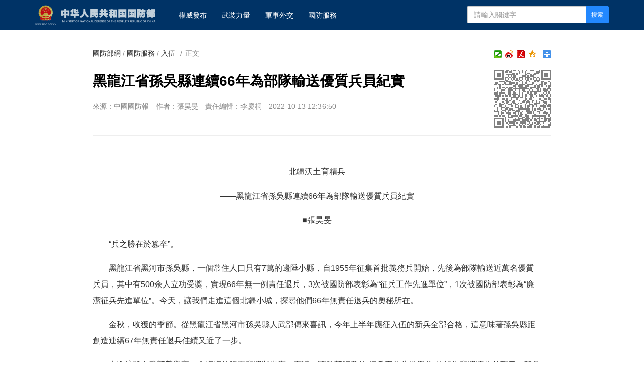

--- FILE ---
content_type: text/html
request_url: http://www.mod.gov.cn/gfbw/gffw/rw/4923273.html?big=fan
body_size: 9072
content:
<!doctype html>
<html lang="zh-cn">

<head>
    <meta charset="utf-8">
    <meta http-equiv="X-UA-Compatible" content="IE=edge">
    <meta name="viewport" content="width=device-width, initial-scale=1, maximum-scale=1, user-scalable=no">
    <!-- 设置根目录路径 -->
    <meta id="domain" content="http://www.mod.gov.cn/material/">
    <!-- Set render engine for 360 browser -->
    <meta name="renderer" content="webkit">
    <!-- No Baidu Siteapp-->
    <meta http-equiv="Cache-Control" content="no-siteapp">
    <link rel="icon" type="image/png" href='http://www.mod.gov.cn/material/img/favicon.ico'>
    <link rel="shortcut icon" href="http://www.mod.gov.cn/material/img/favicon.ico">
    <!-- Add to homescreen for Chrome on Android -->
    <meta name="mobile-web-app-capable" content="yes">
    <!--link rel="icon" sizes="192x192" href="../../14782.files/favicon.png"-->
    <!-- Add to homescreen for Safari on iOS -->
    <meta name="apple-mobile-web-app-capable" content="yes">
    <meta name="apple-mobile-web-app-status-bar-style" content="black">
    <!-- Add title for apple-mobile-web-app-title -->
    <meta name="apple-mobile-web-app-title" content="黑龙江省孙吴县连续66年为部队输送优质兵员纪实" />
    <link rel="apple-touch-icon-precomposed" href='/img/favicon.png'>
    <!-- Tile icon for Win8 (180x180 + tile color) -->
    <meta name="msapplication-TileImage" content="http://www.mod.gov.cn/material/img/favicon.png">
    <meta name="msapplication-TileColor" content="#FFFFFF">
    <!-- Add Page Title -->
    <title>
        黑龙江省孙吴县连续66年为部队输送优质兵员纪实 - 中华人民共和国国防部
    </title>
    <!-- Add description and keyword-->

    <link rel="stylesheet" href='http://www.mod.gov.cn/template/tenant207/t378/css/style.css'>
    <link rel="stylesheet" href='http://www.mod.gov.cn/template/tenant207/t378/css/share_style1_16.css'>
    <!--Webterren MetaCode start-->
    <meta name="filetype" content="0" />
    <meta name="publishedtype" content="1" />
    <meta name="pagetype" content="1" />
    <meta name="catalogs" content="cbf-214104" />
    <meta name="_catalogs" content="S21_">
    <meta name="contentid" content="4923273">
    <meta name="publishdate" content="2022-10-13" />
    <meta name="author" content="李庆桐"/>
    <meta name="reporter" content="张昊旻"/>
    <meta name="editor" content="李庆桐"/>
    <!--Webterren MetaCode end-->
    <script src="http://www.mod.gov.cn/material/js/jquery.js"></script>
    <script src='http://www.mod.gov.cn/material/js/wxs-1.0.0.js'></script>
    <script src='http://www.mod.gov.cn/template/tenant207/t378/js/respond.min.js'></script>
    <link rel="stylesheet" href='http://www.mod.gov.cn/material/static/api/css/share_style1_16.css'/>
    <link rel="stylesheet" href='http://www.mod.gov.cn/material/css/fenye.css' />
    
</head>

<body>
    <!--header-->
    <link rel="stylesheet" href="http://www.mod.gov.cn/template/tenant207/t557/css/header.css"/>
 <div class="nav-bar hidden-print">
        <div class="container">
            <a class="logo navbar-header" href="http://www.mod.gov.cn">
                <img class="logo" src='http://www.mod.gov.cn/template/tenant207/t557/img/logo.png' alt="中华人民共和国国防部" />
            </a>
            <ul class="list-unstyled nav navbar-nav hidden-xs hidden-sm">
                <!-- 权威发布1 -->
                <li><a href="http://www.mod.gov.cn/gfbw/qwfb/index.html">
                        权威发布 </a></li>
                <!--武装力量  -->
                <li><a href="http://www.mod.gov.cn/gfbw/wzll/index.html">
                        武装力量 </a></li>
                <!--  军事外交-->
                <li><a href="http://www.mod.gov.cn/gfbw/jswj/index.html">
                        军事外交 </a></li>
                <!--国防服务  -->
                <li><a href="http://www.mod.gov.cn/gfbw/gffw/index.html">
                        国防服务 </a></li>
            </ul>
            <form action="http://www.mod.gov.cn/zjlm/ssjgym/index.html" class="pull-right hidden-xs"
                method="get" target="_blank">
                <input type="hidden" id="serach_type_input" name="searchfield" value="TITLE">
                <input type="text" name="keyword" placeholder="请输入关键字" required class="form-control input-sx">
                <input type="hidden" name="indexsearch" value="1" />
                <button type="submit" class="btn btn-info btn-custom btn-sm">搜索</button>
            </form>
        </div>
    </div>
    <script src="http://www.mod.gov.cn/material/js/webdig.js"></script>
<!-- make template id  557 name 正文页header -->
<!-- make time 2023-03-11 20:49:00 -->
<!-- make template id  557 name 正文页header -->

    <!--header end-->
    
 
    <!--wxsfix-->
    <div style="display:none"></div>
    <!--/wxsfix-->

    <div data-slot="articleNav"></div>
    
    <div class="container m-t">
        <div class="row m-t">
            <!--原侧边栏已删除-->
            <div class="content">
                <ol class="breadcrumb hidden-print">
                    <!--当前位置-->
                     <a href="http://www.mod.gov.cn/gfbw/index.html" target="_blank" >国防部网</a> / <a href="http://www.mod.gov.cn/gfbw/gffw/index.html" target="_blank" >国防服务</a> / <a href="http://www.mod.gov.cn/gfbw/gffw/rw/index.html" target="_blank" >入伍</a>
                    <font class="">/</font>正文
                </ol>

                <span class="bdsharebuttonbox box_fr hidden-xs bdshare-button-style1-16" data-bd-bind="1653876365632">
                    <a href="#" class="bds_more" data-cmd="more"></a>
                    <a href="#" class="bds_qzone" data-cmd="qzone" title="分享到QQ空间"></a>
                    <a href="#" class="bds_people bds_custom_people" data-cmd="people" title="分享到人民微博"></a>
                    <a href="#" class="bds_tsina" data-cmd="tsina" title="分享到新浪微博"></a>
                    <a href="#" class="bds_weixin bds_custom_weixin" data-cmd="weixin" title="分享到微信"></a>
                </span>
               
                <hr class="m-n" />

                <div class="article-header">
                    <!--二维码-->
                    <div class="qrCode visible-lg" id="qrCode"></div>
                    <!--稿件信息-->
                    <h3></h3>
                    <h1>黑龙江省孙吴县连续66年为部队输送优质兵员纪实</h1>
                    <h3></h3>
                    <div class="info">
                                                <span>来源：中国国防报</span>
                                                                         <span>作者：张昊旻</span>                          <span>责任编辑：李庆桐</span> 
                        <span>2022-10-13 12:36:50</span>
                                             </div>
                </div>

                <div class="article-content p-t" id="article-content">
                    <div id="mediaurl">
                        <!--mediaurl-->
                    </div>

                    <div id="cm-player"></div>

                    <div id="wxsimgbox" style="display:none"></div>

                    <div class="m-t-list" id="main-news-list">
                        <!--HTMLBOX-->
                        <div>
                                                    <p style="TEXT-ALIGN: center" align="center">北疆沃土育精兵</p>
<p style="TEXT-ALIGN: center" align="center">——黑龙江省孙吴县连续66年为部队输送优质兵员纪实</p>

<p style="TEXT-ALIGN: center" align="center">■张昊旻</p>








<p>“兵之胜在于篡卒”。</p>

<p>黑龙江省黑河市孙吴县，一个常住人口只有7万的边陲小县，自1955年征集首批义务兵开始，先后为部队输送近万名优质兵员，其中有500余人立功受奖，实现66年无一例责任退兵，3次被国防部表彰为“征兵工作先进单位”，1次被国防部表彰为“廉洁征兵先进单位”。今天，让我们走进这个北疆小城，探寻他们66年无责任退兵的奥秘所在。</p>



<p>金秋，收获的季节。从黑龙江省黑河市孙吴县人武部传来喜讯，今年上半年应征入伍的新兵全部合格，这意味着孙吴县距创造连续67年无责任退兵佳绩又近了一步。</p>

<p>走进该县人武部荣誉室，金灿灿的牌匾和奖状挂满一面墙，国防部颁发的“征兵工作先进单位”的锦旗和奖牌格外醒目。孙吴县委书记、县人武部党委第一书记李继海告诉笔者，67年来，虽然人武部几经转隶，军地党委班子换了一茬又一茬，但“弘扬优良传统，接力打造无责任退兵县”的目标追求从未改变。</p>

<p><strong>秉承一个传统——</strong></p>

<p><strong>“一把手”交班专门交接征兵工作</strong></p>

<p>李继海给笔者讲了这样一个故事。两年前，他履新时，上任县委书记代树奇除交接正常工作外，还单独和他交接了征兵工作。那天，在县人武部会议室，代树奇握着他的手语重心长地说：“征兵工作这块金字招牌是全县军民一代接着一代干出来的，保持到现在实属不易，可不能砸在咱手里啊！”</p>

<p>从事征兵工作18年的县人武部职工陈空军，对这样的交接场景最熟悉不过了。这些年，每任县委书记交接班都要专门到县人武部交接征兵工作，这已经成为孙吴县政治生活的一个传统。</p>

<p>说起这个传统，要追溯到1955年到孙吴县任县委书记的杨德贵。他在任期内，紧盯兵员质量不放松，让孙吴县实现连续3年无责任退兵。老书记首开先河，为后来者立起了标杆，“一把手”交班交征兵工作的传统也由此赓续绵延。</p>

<p>67年来，孙吴县16任县委书记，无一任不把征兵工作当成分内之责和重点工作。为确保无责任退兵，县里先后制定出台《军地纪检监察部门廉洁征兵联合执纪监督十条措施》《违反征兵纪律问责实施办法》《孙吴县新时代保持无责任退兵传统措施》等多份文件规定，明确征兵纪律和奖惩措施。每年征兵季，公安、卫健、教育等职能部门纷纷签订责任状，“谁检的兵谁负责、谁审的兵谁负责、谁定的兵谁负责”，已成为该县征兵工作的三条“铁律”。</p>

<p>鲍家岭是人武部收归军队建制后孙吴县人武部首任部长。他任职期间，正赶上参军热。有一年，他亲侄子在初检时因超重被刷了下来。哥哥找他求情，最终他也没网开一面。2013年，定兵时空缺一个指标，一名人武部主官便打起“擦边球”，让一名县领导私下打过招呼的体检不合格的亲属来补缺。让他没想到的是，部党委本着“宁缺勿滥”原则，坚持把这名县领导的亲戚卡了下来。事后，县里依法追究了那名县领导的责任，这名主官也在部党委会上做了深刻检查。</p>

<p>“军队的基础在士兵，士兵的源头在征兵，谁把关不严，违反规定，就要把板子打到谁身上。”孙吴县委副书记、县长刘淼群告诉笔者，近些年，先后有23名违规违纪人员被问责，4名干部因征兵问题受到处分，2名专武干部被调离工作岗位。</p>

<p>领导带头做表率，三条“铁律”树起征兵工作好样子。67年来，该县先后输送近万名适龄青年到部队，没有一个讲特殊，没有一个搞破例，无责任退兵这块“金字招牌”始终熠熠生辉。</p>

<p><strong>坚持一个标准——</strong></p>

<p><strong>把最优秀的青年送到部队去</strong></p>

<p>今年夏天，北方小城孙吴比往年炎热了许多，而和天气同样火热的，是县里的征兵报名现场。据县征兵办领导介绍，今年下半年应征报名的适龄青年人数达到征集任务的5倍以上，大学毕业生报名人数也达到指导比例的2倍以上。</p>

<p>报名人数多固然是好事，但是名额有限，怎样才能筛选出最优秀的青年送到部队，成了兵役机关面临的要紧事。“一定要精挑细选，把最优秀的青年送到部队去！”征兵工作形势分析会上，县征兵办领导的话掷地有声。</p>

<p>“把最优秀的青年送到部队去”，既是孙吴县对征兵工作的硬性要求，更是多年来一以贯之的标准。县人武部部长王斌给笔者讲了一个“优中选优”故事。</p>

<p>2018年定兵时，应征青年马驰和李星佳均通过体检、政考和役前训练的层层筛选，二人学历相同、役前教育成绩不相上下，但就剩下一个指标，究竟让谁去？</p>

<p>“既然不分伯仲，那就对两人的综合素质进行全面考察，最后量化排名，谁分高就让谁去。”为确保考察数据的准确性，县征兵办协调基层武装部成立以“兵支书、兵委员”为主的综合素质考察小组，对两人的学历、经历、特长等，进行详尽走访调查并形成书面报告。最终，根据考察评议结果，马驰因曾获得过机械设计比赛二等奖在量化排名中胜出一筹，成功入伍。</p>

<p>此事过后，县里举一反三专门制定出台《应征青年量化赋分排序定兵规则》，对体格检查、政治考核、役前教育训练均合格的应征青年进行量化赋分，并在文化水平、政治面貌、优先优待等方面设置加减分项目，最后按积分进行综合排名，从高到低择优入伍。</p>

<p>“量化排名的方式也不是一成不变的。”县人武部军事科参谋、职工邹立威介绍说，近几年随着精准征兵的大力推行，量化排名系统中的分数权重随之相应改变，以适应接兵部队对兵员专业能力的需求。去年下半年征兵时，接兵部队提出要2名具有一定文字功底的新兵，征兵办便在量化排名系统中加入“本科专业”“是否获得过写作比赛奖项”“是否公开发表过文章”等赋分项，成功筛选出2名文字功底较好的应征青年送到该部队。</p>

<p>“这个兵当过健身教练，体质不错，可以去特战部队”“这个兵学过汽修，去联勤保障部队应该蛮合适的……”“量化排名系统不仅能筛选出最优秀的兵员，更是精准征兵趋势下的题中应有之义。”孙吴县人武部副部长勇涛如是说。</p>

<p><strong>搞好一站式服务——</strong></p>

<p><strong>简化流程提高效率</strong></p>

<p>“有什么问题在这里咨询一下，马上就能得到明确答复。”今年7月底，准备报名应征的大学毕业生小梁在孙吴县中心广场举办的征兵宣传工作推进会上收获满满。县征兵办联合宣传、公安、民政、双拥等10个部门开展的征兵“一条龙”服务，受到全县适龄青年和家长的欢迎和好评。</p>

<p>“推行一站式宣传、一站式审查、一站式定兵、一站式优抚、一站式安置，既是形势任务的需要，也是简化流程提高征兵效率的必由之路。”县人武部政委徐立辉告诉笔者，时代在变，征兵的方式方法必须与时俱进。针对孙吴县内无高校的实际，为提高大学毕业生的征集率，他们积极探索建立一站式服务机制，收到良好效果。</p>

<p>腰屯乡河南村大学毕业生王峰就是一站式服务机制的受益者。大学毕业那年，对未来和前程颇感迷茫的王峰，接到了县征兵办打来的电话。经过征兵办工作人员上门解读优待优惠政策，细算政治账经济账成长账，王峰和家人一致决定报名参军。到部队后，他严格要求，刻苦训练，表现突出，今年顺利提干。</p>

<p>“选择参军，是我前半生做出的最正确的决定。这得益于咱们县征兵工作的一站式服务，是征兵办工作人员给我讲清政策，分析利弊，帮我制订未来规划，才有我的今天。”谈起过往，王峰感激之情溢于言表。一站式服务机制有力助推高素质兵员征集，在该县近3年送出的新兵中，大学毕业生占比均在70%以上。</p>

<p>8月下旬，全县征兵工作进入攻坚阶段。根据以往惯例，县里组织公安、卫健等10多个部门的负责同志到人武部集体办公，对征兵体检、政审、学历审查等工作实行一站式办理，原本需要10余天的工作流程不到3天就处理完毕，一些矛盾问题也在现场妥善解决。</p>

<p>征兵服务一站式，退役优待同样一站式，阳光操作。辰清镇退役军人郭杨一直担心工作安置没着落，没想到的是，县人社局、民政局等4家单位现场办公、集体会商，仅一天时间，就圆满解决了他的安置问题。郭杨感慨地说：“听说过去办理退役安置手续得跑好几个部门，来回需要好多天，如今，一个工作日就有了结果，真是太暖心了！”</p>

<p>结束采访，漫步该县双拥广场，“延续66年无责任退兵光荣传统”的宣传标语在秋日暖阳下耀眼夺目。“正步走，一二一……”一群身着迷彩装的小朋友喊着口令、迈着稚嫩的步伐，在广场上昂首向前。秋风过处，鲜艳的五星红旗在湛蓝的天空中高高飘扬……</p>
                                                 </div>
                        <!--HTMLBOX-->
                    </div>
                </div>

            </div>
            <!--原侧边栏已删除-->
        </div>
    </div>

    <div id="loadNextPageBtn" data-CurrentPage="1" class="loadNextPageBtn visible-xs visible-sm hidden-print">
        <span>轻触这里，加载下一页</span><br /><small id="VProgress"></small>
    </div>
    <div width="100%" id="displaypagenum" class="more-page" style="text-align:center"></div>
     

    <!--footer-->
     <style type="text/css">
    #copy-year { font-style: normal;}
 </style>

<div data-slot="articleFooter">
   <link rel="stylesheet" href='http://www.mod.gov.cn/template/tenant207/t385/articleFooter.css'>
   <div class="footer currencyFooter m-t" id="pageFooter">
    <div class="container">
      <p>
        <a
          href="http://www.mod.gov.cn/zjlm/wzdt_226173/index.html#S2"
          target="_blank"
          class="hidden-xs"
          >站点地图</a>
        <em class="hidden-xs">|</em>
        <a href="http://www.mod.gov.cn/zjlm/wzdt_226173/index.html#S3" target="_blank"
          >版权声明</a>
        <em>|</em>
        <a href="http://www.81.cn/jwdy/wfhblxxjb/index.html">纠错/举报</a>
        <em>|</em>
        <a href="http://www.mod.gov.cn/zjlm/wzdt_226173/index.html" target="_blank"
          >关于我们</a>
      </p>
      <small><a class="spc-color" target="_blank" href="http://www.81.cn/jwdy/xwxxfwxkz/index.html">互联网新闻信息服务许可证10120170013</a></small><br>
      <div class="hidden-xs">
        <small>未经本网书面授权，请勿转载、摘编或建立镜像，否则视为侵权。</small>
        <br />
      </div>
      <small>Copyright ©<i id="copy-year"></i> mod.gov.cn All Rights Reserved</small>
    </div>
  </div>
</div>
<script type="text/javascript">
    var currentFullYear = (new Date()).getFullYear();
    document.getElementById('copy-year').innerHTML = currentFullYear;
</script>
<!-- make template id  385 name image_footer -->
<!-- make time 2026-01-06 09:36:37 -->
<!-- make template id  385 name image_footer -->

    <!--/footer--> 

    <!--分享到-->
    <div id="share-to" class="shareto">
        <h3>分享到</h3>
        <hr />
        <ul class="bdsharebuttonbox" data-tag="share_2">
            <li><a href="#" class="share-to-sina" data-cmd="tsina">新浪微博</a></li>
            <li><a href="#" class="share-to-tqq" data-cmd="tqq">腾讯微博</a></li>
            <li><a href="#" class="share-to-people" data-cmd="people">人民微博</a></li>
            <li><a href="#" class="share-to-weixin" data-cmd="weixin">微信</a></li>
            <li><a href="#" class="share-to-sqq" data-cmd="sqq">QQ 好友</a></li>
            <li><a href="#" class="share-to-qzone" data-cmd="qzone">QQ 空间</a></li>
        </ul>
        <div class="shareto-footer">
            <button class="btn btn-default" onClick="hideShareTo()">取消</button>
        </div>
    </div>
    <div class="screen-cover close-side-menu"></div>
    <!--快捷菜单-->
    <div class="side-fixed-button hidden-print" id="side-fixed-button">
        <a id="back-to-top" class="back-to-top img-circle" href="javascript:backToTop();"></a>
        <!--<a class="app visible-xs visible-sm showSideMenu" href="javascript:shareTo();"></a>-->
    </div>
    <!--/快捷菜单-->
    <div id="bdshare_weixin_qrcode_dialog_bg">
    <div id="bdshare_weixin_qrcode_dialog">
        <div class="bdialog"><span>分享到微信朋友圈</span><span class="bd_weixin_popup_close">×</span></div>
        <div id="bdshare_weixin_qrcode_dialog_qr" class="bd_weixin_popup_main"></div>
        <div class="bd_weixin_popup_foot">打开微信，点击底部的“发现”，<br>使用“扫一扫”即可将网页分享至朋友圈。</div>
    </div>
    </div>



    <script src='http://www.mod.gov.cn/template/tenant207/t378/js/modscript.js'></script>
    <script src="http://www.mod.gov.cn/material/js/webdig.js"></script>
    <script src="http://www.mod.gov.cn/material/js/jquery.s2t.js"></script>
    <script src='http://www.mod.gov.cn/material/js/fenye.js'></script>
   <script>
        /**
         * pageCount:页面总数
         * url：页面部分请求链接
         * url_file：页面的后缀名
         * lmno：栏目文章总条数
         * _type：fenye: pc分页 移动端点击加载   scroll: pc 手机 滚动加载更多 
         * isDetail：'detial':表示详情页正文，为空表示栏目列表
         * */
        function createManuscriptPageHTML( 
            pageCount, 
            pageno, 
            url, 
            url_file, 
            lmno, 
            _type, 
            isDetail 
        ){
            createPageHTML(pageCount,pageno,url,url_file,lmno,_type,isDetail);
        };
        createManuscriptPageHTML(
          '1',
          '1',
          '4923273',
          'html',
          '',
          'fenye',
          'detail'
        );

</script>
<script src='http://www.mod.gov.cn/template/tenant207/t378/js/javascript-v2.0.0.js'></script>

</body>
</html>
<!-- make template id  378 name 图片正文 -->
<!-- make time 2023-06-06 10:58:06 -->
<!-- make template id  378 name 图片正文 -->

--- FILE ---
content_type: application/javascript
request_url: http://www.mod.gov.cn/template/tenant207/t378/js/javascript-v2.0.0.js
body_size: 24442
content:
var isIE5 = !! navigator.userAgent.match(/MSIE 5.0/);
var isIE6 = !! navigator.userAgent.match(/MSIE 6.0/);
var isIE7 = !! navigator.userAgent.match(/MSIE 7.0/);
var isIE8 = !! navigator.userAgent.match(/MSIE 8.0/);
var isIE9 = !! navigator.userAgent.match(/MSIE 9.0/);
var isIE10 = !! navigator.userAgent.match(/MSIE 10.0/);
var isChrome = !! navigator.userAgent.match(/Chrome/);

window.mediaID = 0;

/* Bootstrap v3.3.4 (http://getbootstrap.com) * Copyright 2011-2015 Twitter, Inc. * Licensed under MIT (https://github.com/twbs/bootstrap/blob/master/LICENSE) */
if("undefined"==typeof jQuery)throw new Error("Bootstrap's JavaScript requires jQuery");+function(t){"use strict";var e=t.fn.jquery.split(" ")[0].split(".");if(e[0]<2&&e[1]<9||1==e[0]&&9==e[1]&&e[2]<1)throw new Error("Bootstrap's JavaScript requires jQuery version 1.9.1 or higher")}(jQuery),+function(t){"use strict";function e(e){return this.each(function(){var o=t(this),n=o.data("bs.button"),s="object"==typeof e&&e;n||o.data("bs.button",n=new i(this,s)),"toggle"==e?n.toggle():e&&n.setState(e)})}var i=function(e,o){this.$element=t(e),this.options=t.extend({},i.DEFAULTS,o),this.isLoading=!1};i.VERSION="3.3.2",i.DEFAULTS={loadingText:"loading..."},i.prototype.setState=function(e){var i="disabled",o=this.$element,n=o.is("input")?"val":"html",s=o.data();e+="Text",null==s.resetText&&o.data("resetText",o[n]()),setTimeout(t.proxy(function(){o[n](null==s[e]?this.options[e]:s[e]),"loadingText"==e?(this.isLoading=!0,o.addClass(i).attr(i,i)):this.isLoading&&(this.isLoading=!1,o.removeClass(i).removeAttr(i))},this),0)},i.prototype.toggle=function(){var t=!0,e=this.$element.closest('[data-toggle="buttons"]');if(e.length){var i=this.$element.find("input");"radio"==i.prop("type")&&(i.prop("checked")&&this.$element.hasClass("active")?t=!1:e.find(".active").removeClass("active")),t&&i.prop("checked",!this.$element.hasClass("active")).trigger("change")}else this.$element.attr("aria-pressed",!this.$element.hasClass("active"));t&&this.$element.toggleClass("active")};var o=t.fn.button;t.fn.button=e,t.fn.button.Constructor=i,t.fn.button.noConflict=function(){return t.fn.button=o,this},t(document).on("click.bs.button.data-api",'[data-toggle^="button"]',function(i){var o=t(i.target);o.hasClass("btn")||(o=o.closest(".btn")),e.call(o,"toggle"),i.preventDefault()}).on("focus.bs.button.data-api blur.bs.button.data-api",'[data-toggle^="button"]',function(e){t(e.target).closest(".btn").toggleClass("focus",/^focus(in)?$/.test(e.type))})}(jQuery),+function(t){"use strict";function e(e){e&&3===e.which||(t(n).remove(),t(s).each(function(){var o=t(this),n=i(o),s={relatedTarget:this};n.hasClass("open")&&(n.trigger(e=t.Event("hide.bs.dropdown",s)),e.isDefaultPrevented()||(o.attr("aria-expanded","false"),n.removeClass("open").trigger("hidden.bs.dropdown",s)))}))}function i(e){var i=e.attr("data-target");i||(i=e.attr("href"),i=i&&/#[A-Za-z]/.test(i)&&i.replace(/.*(?=#[^\s]*$)/,""));var o=i&&t(i);return o&&o.length?o:e.parent()}function o(e){return this.each(function(){var i=t(this),o=i.data("bs.dropdown");o||i.data("bs.dropdown",o=new r(this)),"string"==typeof e&&o[e].call(i)})}var n=".dropdown-backdrop",s='[data-toggle="dropdown"]',r=function(e){t(e).on("click.bs.dropdown",this.toggle)};r.VERSION="3.3.2",r.prototype.toggle=function(o){var n=t(this);if(!n.is(".disabled, :disabled")){var s=i(n),r=s.hasClass("open");if(e(),!r){"ontouchstart"in document.documentElement&&!s.closest(".navbar-nav").length&&t('<div class="dropdown-backdrop"/>').insertAfter(t(this)).on("click",e);var a={relatedTarget:this};if(s.trigger(o=t.Event("show.bs.dropdown",a)),o.isDefaultPrevented())return;n.trigger("focus").attr("aria-expanded","true"),s.toggleClass("open").trigger("shown.bs.dropdown",a)}return!1}},r.prototype.keydown=function(e){if(/(38|40|27|32)/.test(e.which)&&!/input|textarea/i.test(e.target.tagName)){var o=t(this);if(e.preventDefault(),e.stopPropagation(),!o.is(".disabled, :disabled")){var n=i(o),r=n.hasClass("open");if(!r&&27!=e.which||r&&27==e.which)return 27==e.which&&n.find(s).trigger("focus"),o.trigger("click");var a=" li:not(.disabled):visible a",l=n.find('[role="menu"]'+a+', [role="listbox"]'+a);if(l.length){var h=l.index(e.target);38==e.which&&h>0&&h--,40==e.which&&h<l.length-1&&h++,~h||(h=0),l.eq(h).trigger("focus")}}}};var a=t.fn.dropdown;t.fn.dropdown=o,t.fn.dropdown.Constructor=r,t.fn.dropdown.noConflict=function(){return t.fn.dropdown=a,this},t(document).on("click.bs.dropdown.data-api",e).on("click.bs.dropdown.data-api",".dropdown form",function(t){t.stopPropagation()}).on("click.bs.dropdown.data-api",s,r.prototype.toggle).on("keydown.bs.dropdown.data-api",s,r.prototype.keydown).on("keydown.bs.dropdown.data-api",'[role="menu"]',r.prototype.keydown).on("keydown.bs.dropdown.data-api",'[role="listbox"]',r.prototype.keydown)}(jQuery),+function(t){"use strict";function e(e){return this.each(function(){var o=t(this),n=o.data("bs.tooltip"),s="object"==typeof e&&e;(n||!/destroy|hide/.test(e))&&(n||o.data("bs.tooltip",n=new i(this,s)),"string"==typeof e&&n[e]())})}var i=function(t,e){this.type=null,this.options=null,this.enabled=null,this.timeout=null,this.hoverState=null,this.$element=null,this.init("tooltip",t,e)};i.VERSION="3.3.2",i.TRANSITION_DURATION=150,i.DEFAULTS={animation:!0,placement:"top",selector:!1,template:'<div class="tooltip" role="tooltip"><div class="tooltip-arrow"></div><div class="tooltip-inner"></div></div>',trigger:"hover focus",title:"",delay:0,html:!1,container:!1,viewport:{selector:"body",padding:0}},i.prototype.init=function(e,i,o){if(this.enabled=!0,this.type=e,this.$element=t(i),this.options=this.getOptions(o),this.$viewport=this.options.viewport&&t(this.options.viewport.selector||this.options.viewport),this.$element[0]instanceof document.constructor&&!this.options.selector)throw new Error("`selector` option must be specified when initializing "+this.type+" on the window.document object!");for(var n=this.options.trigger.split(" "),s=n.length;s--;){var r=n[s];if("click"==r)this.$element.on("click."+this.type,this.options.selector,t.proxy(this.toggle,this));else if("manual"!=r){var a="hover"==r?"mouseenter":"focusin",l="hover"==r?"mouseleave":"focusout";this.$element.on(a+"."+this.type,this.options.selector,t.proxy(this.enter,this)),this.$element.on(l+"."+this.type,this.options.selector,t.proxy(this.leave,this))}}this.options.selector?this._options=t.extend({},this.options,{trigger:"manual",selector:""}):this.fixTitle()},i.prototype.getDefaults=function(){return i.DEFAULTS},i.prototype.getOptions=function(e){return e=t.extend({},this.getDefaults(),this.$element.data(),e),e.delay&&"number"==typeof e.delay&&(e.delay={show:e.delay,hide:e.delay}),e},i.prototype.getDelegateOptions=function(){var e={},i=this.getDefaults();return this._options&&t.each(this._options,function(t,o){i[t]!=o&&(e[t]=o)}),e},i.prototype.enter=function(e){var i=e instanceof this.constructor?e:t(e.currentTarget).data("bs."+this.type);return i&&i.$tip&&i.$tip.is(":visible")?void(i.hoverState="in"):(i||(i=new this.constructor(e.currentTarget,this.getDelegateOptions()),t(e.currentTarget).data("bs."+this.type,i)),clearTimeout(i.timeout),i.hoverState="in",i.options.delay&&i.options.delay.show?void(i.timeout=setTimeout(function(){"in"==i.hoverState&&i.show()},i.options.delay.show)):i.show())},i.prototype.leave=function(e){var i=e instanceof this.constructor?e:t(e.currentTarget).data("bs."+this.type);return i||(i=new this.constructor(e.currentTarget,this.getDelegateOptions()),t(e.currentTarget).data("bs."+this.type,i)),clearTimeout(i.timeout),i.hoverState="out",i.options.delay&&i.options.delay.hide?void(i.timeout=setTimeout(function(){"out"==i.hoverState&&i.hide()},i.options.delay.hide)):i.hide()},i.prototype.show=function(){var e=t.Event("show.bs."+this.type);if(this.hasContent()&&this.enabled){this.$element.trigger(e);var o=t.contains(this.$element[0].ownerDocument.documentElement,this.$element[0]);if(e.isDefaultPrevented()||!o)return;var n=this,s=this.tip(),r=this.getUID(this.type);this.setContent(),s.attr("id",r),this.$element.attr("aria-describedby",r),this.options.animation&&s.addClass("fade");var a="function"==typeof this.options.placement?this.options.placement.call(this,s[0],this.$element[0]):this.options.placement,l=/\s?auto?\s?/i,h=l.test(a);h&&(a=a.replace(l,"")||"top"),s.detach().css({top:0,left:0,display:"block"}).addClass(a).data("bs."+this.type,this),this.options.container?s.appendTo(this.options.container):s.insertAfter(this.$element);var p=this.getPosition(),d=s[0].offsetWidth,c=s[0].offsetHeight;if(h){var f=a,u=this.options.container?t(this.options.container):this.$element.parent(),g=this.getPosition(u);a="bottom"==a&&p.bottom+c>g.bottom?"top":"top"==a&&p.top-c<g.top?"bottom":"right"==a&&p.right+d>g.width?"left":"left"==a&&p.left-d<g.left?"right":a,s.removeClass(f).addClass(a)}var v=this.getCalculatedOffset(a,p,d,c);this.applyPlacement(v,a);var m=function(){var t=n.hoverState;n.$element.trigger("shown.bs."+n.type),n.hoverState=null,"out"==t&&n.leave(n)};t.support.transition&&this.$tip.hasClass("fade")?s.one("bsTransitionEnd",m).emulateTransitionEnd(i.TRANSITION_DURATION):m()}},i.prototype.applyPlacement=function(e,i){var o=this.tip(),n=o[0].offsetWidth,s=o[0].offsetHeight,r=parseInt(o.css("margin-top"),10),a=parseInt(o.css("margin-left"),10);isNaN(r)&&(r=0),isNaN(a)&&(a=0),e.top=e.top+r,e.left=e.left+a,t.offset.setOffset(o[0],t.extend({using:function(t){o.css({top:Math.round(t.top),left:Math.round(t.left)})}},e),0),o.addClass("in");var l=o[0].offsetWidth,h=o[0].offsetHeight;"top"==i&&h!=s&&(e.top=e.top+s-h);var p=this.getViewportAdjustedDelta(i,e,l,h);p.left?e.left+=p.left:e.top+=p.top;var d=/top|bottom/.test(i),c=d?2*p.left-n+l:2*p.top-s+h,f=d?"offsetWidth":"offsetHeight";o.offset(e),this.replaceArrow(c,o[0][f],d)},i.prototype.replaceArrow=function(t,e,i){this.arrow().css(i?"left":"top",50*(1-t/e)+"%").css(i?"top":"left","")},i.prototype.setContent=function(){var t=this.tip(),e=this.getTitle();t.find(".tooltip-inner")[this.options.html?"html":"text"](e),t.removeClass("fade in top bottom left right")},i.prototype.hide=function(e){function o(){"in"!=n.hoverState&&s.detach(),n.$element.removeAttr("aria-describedby").trigger("hidden.bs."+n.type),e&&e()}var n=this,s=t(this.$tip),r=t.Event("hide.bs."+this.type);return this.$element.trigger(r),r.isDefaultPrevented()?void 0:(s.removeClass("in"),t.support.transition&&s.hasClass("fade")?s.one("bsTransitionEnd",o).emulateTransitionEnd(i.TRANSITION_DURATION):o(),this.hoverState=null,this)},i.prototype.fixTitle=function(){var t=this.$element;(t.attr("title")||"string"!=typeof t.attr("data-original-title"))&&t.attr("data-original-title",t.attr("title")||"").attr("title","")},i.prototype.hasContent=function(){return this.getTitle()},i.prototype.getPosition=function(e){e=e||this.$element;var i=e[0],o="BODY"==i.tagName,n=i.getBoundingClientRect();null==n.width&&(n=t.extend({},n,{width:n.right-n.left,height:n.bottom-n.top}));var s=o?{top:0,left:0}:e.offset(),r={scroll:o?document.documentElement.scrollTop||document.body.scrollTop:e.scrollTop()},a=o?{width:t(window).width(),height:t(window).height()}:null;return t.extend({},n,r,a,s)},i.prototype.getCalculatedOffset=function(t,e,i,o){return"bottom"==t?{top:e.top+e.height,left:e.left+e.width/2-i/2}:"top"==t?{top:e.top-o,left:e.left+e.width/2-i/2}:"left"==t?{top:e.top+e.height/2-o/2,left:e.left-i}:{top:e.top+e.height/2-o/2,left:e.left+e.width}},i.prototype.getViewportAdjustedDelta=function(t,e,i,o){var n={top:0,left:0};if(!this.$viewport)return n;var s=this.options.viewport&&this.options.viewport.padding||0,r=this.getPosition(this.$viewport);if(/right|left/.test(t)){var a=e.top-s-r.scroll,l=e.top+s-r.scroll+o;a<r.top?n.top=r.top-a:l>r.top+r.height&&(n.top=r.top+r.height-l)}else{var h=e.left-s,p=e.left+s+i;h<r.left?n.left=r.left-h:p>r.width&&(n.left=r.left+r.width-p)}return n},i.prototype.getTitle=function(){var t,e=this.$element,i=this.options;return t=e.attr("data-original-title")||("function"==typeof i.title?i.title.call(e[0]):i.title)},i.prototype.getUID=function(t){do t+=~~(1e6*Math.random());while(document.getElementById(t));return t},i.prototype.tip=function(){return this.$tip=this.$tip||t(this.options.template)},i.prototype.arrow=function(){return this.$arrow=this.$arrow||this.tip().find(".tooltip-arrow")},i.prototype.enable=function(){this.enabled=!0},i.prototype.disable=function(){this.enabled=!1},i.prototype.toggleEnabled=function(){this.enabled=!this.enabled},i.prototype.toggle=function(e){var i=this;e&&(i=t(e.currentTarget).data("bs."+this.type),i||(i=new this.constructor(e.currentTarget,this.getDelegateOptions()),t(e.currentTarget).data("bs."+this.type,i))),i.tip().hasClass("in")?i.leave(i):i.enter(i)},i.prototype.destroy=function(){var t=this;clearTimeout(this.timeout),this.hide(function(){t.$element.off("."+t.type).removeData("bs."+t.type)})};var o=t.fn.tooltip;t.fn.tooltip=e,t.fn.tooltip.Constructor=i,t.fn.tooltip.noConflict=function(){return t.fn.tooltip=o,this}}(jQuery);

/*QRCode for JavaScript Copyright (c) 2009 Kazuhiko Arase URL: http://www.d-project.com/ Licensed under the MIT license: http://www.opensource.org/licenses/mit-license.phpThe word "QR Code" is registered trademark of DENSO WAVE INCORPORATED http://www.denso-wave.com/qrcode/faqpatent-e.html*/
function QR8bitByte(data){this.mode=QRMode.MODE_8BIT_BYTE;this.data=data}QR8bitByte.prototype={getLength:function(buffer){return this.data.length},write:function(buffer){for(var i=0;i<this.data.length;i++){buffer.put(this.data.charCodeAt(i),8)}}};function QRCode(typeNumber,errorCorrectLevel){this.typeNumber=typeNumber;this.errorCorrectLevel=errorCorrectLevel;this.modules=null;this.moduleCount=0;this.dataCache=null;this.dataList=new Array()}QRCode.prototype={addData:function(data){var newData=new QR8bitByte(data);this.dataList.push(newData);this.dataCache=null},isDark:function(row,col){if(row<0||this.moduleCount<=row||col<0||this.moduleCount<=col){throw new Error(row+","+col)}return this.modules[row][col]},getModuleCount:function(){return this.moduleCount},make:function(){if(this.typeNumber<1){var typeNumber=1;for(typeNumber=1;typeNumber<40;typeNumber++){var rsBlocks=QRRSBlock.getRSBlocks(typeNumber,this.errorCorrectLevel);var buffer=new QRBitBuffer();var totalDataCount=0;for(var i=0;i<rsBlocks.length;i++){totalDataCount+=rsBlocks[i].dataCount}for(var i=0;i<this.dataList.length;i++){var data=this.dataList[i];buffer.put(data.mode,4);buffer.put(data.getLength(),QRUtil.getLengthInBits(data.mode,typeNumber));data.write(buffer)}if(buffer.getLengthInBits()<=totalDataCount*8){break}}this.typeNumber=typeNumber}this.makeImpl(false,this.getBestMaskPattern())},makeImpl:function(test,maskPattern){this.moduleCount=this.typeNumber*4+17;this.modules=new Array(this.moduleCount);for(var row=0;row<this.moduleCount;row++){this.modules[row]=new Array(this.moduleCount);for(var col=0;col<this.moduleCount;col++){this.modules[row][col]=null}}this.setupPositionProbePattern(0,0);this.setupPositionProbePattern(this.moduleCount-7,0);this.setupPositionProbePattern(0,this.moduleCount-7);this.setupPositionAdjustPattern();this.setupTimingPattern();this.setupTypeInfo(test,maskPattern);if(this.typeNumber>=7){this.setupTypeNumber(test)}if(this.dataCache==null){this.dataCache=QRCode.createData(this.typeNumber,this.errorCorrectLevel,this.dataList)}this.mapData(this.dataCache,maskPattern)},setupPositionProbePattern:function(row,col){for(var r=-1;r<=7;r++){if(row+r<=-1||this.moduleCount<=row+r){continue}for(var c=-1;c<=7;c++){if(col+c<=-1||this.moduleCount<=col+c){continue}if((0<=r&&r<=6&&(c==0||c==6))||(0<=c&&c<=6&&(r==0||r==6))||(2<=r&&r<=4&&2<=c&&c<=4)){this.modules[row+r][col+c]=true}else{this.modules[row+r][col+c]=false}}}},getBestMaskPattern:function(){var minLostPoint=0;var pattern=0;for(var i=0;i<8;i++){this.makeImpl(true,i);var lostPoint=QRUtil.getLostPoint(this);if(i==0||minLostPoint>lostPoint){minLostPoint=lostPoint;pattern=i}}return pattern},createMovieClip:function(target_mc,instance_name,depth){var qr_mc=target_mc.createEmptyMovieClip(instance_name,depth);var cs=1;this.make();for(var row=0;row<this.modules.length;row++){var y=row*cs;for(var col=0;col<this.modules[row].length;col++){var x=col*cs;var dark=this.modules[row][col];if(dark){qr_mc.beginFill(0,100);qr_mc.moveTo(x,y);qr_mc.lineTo(x+cs,y);qr_mc.lineTo(x+cs,y+cs);qr_mc.lineTo(x,y+cs);qr_mc.endFill()}}}return qr_mc},setupTimingPattern:function(){for(var r=8;r<this.moduleCount-8;r++){if(this.modules[r][6]!=null){continue}this.modules[r][6]=(r%2==0)}for(var c=8;c<this.moduleCount-8;c++){if(this.modules[6][c]!=null){continue}this.modules[6][c]=(c%2==0)}},setupPositionAdjustPattern:function(){var pos=QRUtil.getPatternPosition(this.typeNumber);for(var i=0;i<pos.length;i++){for(var j=0;j<pos.length;j++){var row=pos[i];var col=pos[j];if(this.modules[row][col]!=null){continue}for(var r=-2;r<=2;r++){for(var c=-2;c<=2;c++){if(r==-2||r==2||c==-2||c==2||(r==0&&c==0)){this.modules[row+r][col+c]=true}else{this.modules[row+r][col+c]=false}}}}}},setupTypeNumber:function(test){var bits=QRUtil.getBCHTypeNumber(this.typeNumber);for(var i=0;i<18;i++){var mod=(!test&&((bits>>i)&1)==1);this.modules[Math.floor(i/3)][i%3+this.moduleCount-8-3]=mod}for(var i=0;i<18;i++){var mod=(!test&&((bits>>i)&1)==1);this.modules[i%3+this.moduleCount-8-3][Math.floor(i/3)]=mod}},setupTypeInfo:function(test,maskPattern){var data=(this.errorCorrectLevel<<3)|maskPattern;var bits=QRUtil.getBCHTypeInfo(data);for(var i=0;i<15;i++){var mod=(!test&&((bits>>i)&1)==1);if(i<6){this.modules[i][8]=mod}else{if(i<8){this.modules[i+1][8]=mod}else{this.modules[this.moduleCount-15+i][8]=mod}}}for(var i=0;i<15;i++){var mod=(!test&&((bits>>i)&1)==1);if(i<8){this.modules[8][this.moduleCount-i-1]=mod}else{if(i<9){this.modules[8][15-i-1+1]=mod}else{this.modules[8][15-i-1]=mod}}}this.modules[this.moduleCount-8][8]=(!test)},mapData:function(data,maskPattern){var inc=-1;var row=this.moduleCount-1;var bitIndex=7;var byteIndex=0;for(var col=this.moduleCount-1;col>0;col-=2){if(col==6){col--}while(true){for(var c=0;c<2;c++){if(this.modules[row][col-c]==null){var dark=false;if(byteIndex<data.length){dark=(((data[byteIndex]>>>bitIndex)&1)==1)}var mask=QRUtil.getMask(maskPattern,row,col-c);if(mask){dark=!dark}this.modules[row][col-c]=dark;bitIndex--;if(bitIndex==-1){byteIndex++;
bitIndex=7}}}row+=inc;if(row<0||this.moduleCount<=row){row-=inc;inc=-inc;break}}}}};QRCode.PAD0=236;QRCode.PAD1=17;QRCode.createData=function(typeNumber,errorCorrectLevel,dataList){var rsBlocks=QRRSBlock.getRSBlocks(typeNumber,errorCorrectLevel);var buffer=new QRBitBuffer();for(var i=0;i<dataList.length;i++){var data=dataList[i];buffer.put(data.mode,4);buffer.put(data.getLength(),QRUtil.getLengthInBits(data.mode,typeNumber));data.write(buffer)}var totalDataCount=0;for(var i=0;i<rsBlocks.length;i++){totalDataCount+=rsBlocks[i].dataCount}if(buffer.getLengthInBits()>totalDataCount*8){throw new Error("code length overflow. ("+buffer.getLengthInBits()+">"+totalDataCount*8+")")}if(buffer.getLengthInBits()+4<=totalDataCount*8){buffer.put(0,4)}while(buffer.getLengthInBits()%8!=0){buffer.putBit(false)}while(true){if(buffer.getLengthInBits()>=totalDataCount*8){break}buffer.put(QRCode.PAD0,8);if(buffer.getLengthInBits()>=totalDataCount*8){break}buffer.put(QRCode.PAD1,8)}return QRCode.createBytes(buffer,rsBlocks)};QRCode.createBytes=function(buffer,rsBlocks){var offset=0;var maxDcCount=0;var maxEcCount=0;var dcdata=new Array(rsBlocks.length);var ecdata=new Array(rsBlocks.length);for(var r=0;r<rsBlocks.length;r++){var dcCount=rsBlocks[r].dataCount;var ecCount=rsBlocks[r].totalCount-dcCount;maxDcCount=Math.max(maxDcCount,dcCount);maxEcCount=Math.max(maxEcCount,ecCount);dcdata[r]=new Array(dcCount);for(var i=0;i<dcdata[r].length;i++){dcdata[r][i]=255&buffer.buffer[i+offset]}offset+=dcCount;var rsPoly=QRUtil.getErrorCorrectPolynomial(ecCount);var rawPoly=new QRPolynomial(dcdata[r],rsPoly.getLength()-1);var modPoly=rawPoly.mod(rsPoly);ecdata[r]=new Array(rsPoly.getLength()-1);for(var i=0;i<ecdata[r].length;i++){var modIndex=i+modPoly.getLength()-ecdata[r].length;ecdata[r][i]=(modIndex>=0)?modPoly.get(modIndex):0}}var totalCodeCount=0;for(var i=0;i<rsBlocks.length;i++){totalCodeCount+=rsBlocks[i].totalCount}var data=new Array(totalCodeCount);var index=0;for(var i=0;i<maxDcCount;i++){for(var r=0;r<rsBlocks.length;r++){if(i<dcdata[r].length){data[index++]=dcdata[r][i]}}}for(var i=0;i<maxEcCount;i++){for(var r=0;r<rsBlocks.length;r++){if(i<ecdata[r].length){data[index++]=ecdata[r][i]}}}return data};var QRMode={MODE_NUMBER:1<<0,MODE_ALPHA_NUM:1<<1,MODE_8BIT_BYTE:1<<2,MODE_KANJI:1<<3};var QRErrorCorrectLevel={L:1,M:0,Q:3,H:2};var QRMaskPattern={PATTERN000:0,PATTERN001:1,PATTERN010:2,PATTERN011:3,PATTERN100:4,PATTERN101:5,PATTERN110:6,PATTERN111:7};var QRUtil={PATTERN_POSITION_TABLE:[[],[6,18],[6,22],[6,26],[6,30],[6,34],[6,22,38],[6,24,42],[6,26,46],[6,28,50],[6,30,54],[6,32,58],[6,34,62],[6,26,46,66],[6,26,48,70],[6,26,50,74],[6,30,54,78],[6,30,56,82],[6,30,58,86],[6,34,62,90],[6,28,50,72,94],[6,26,50,74,98],[6,30,54,78,102],[6,28,54,80,106],[6,32,58,84,110],[6,30,58,86,114],[6,34,62,90,118],[6,26,50,74,98,122],[6,30,54,78,102,126],[6,26,52,78,104,130],[6,30,56,82,108,134],[6,34,60,86,112,138],[6,30,58,86,114,142],[6,34,62,90,118,146],[6,30,54,78,102,126,150],[6,24,50,76,102,128,154],[6,28,54,80,106,132,158],[6,32,58,84,110,136,162],[6,26,54,82,110,138,166],[6,30,58,86,114,142,170]],G15:(1<<10)|(1<<8)|(1<<5)|(1<<4)|(1<<2)|(1<<1)|(1<<0),G18:(1<<12)|(1<<11)|(1<<10)|(1<<9)|(1<<8)|(1<<5)|(1<<2)|(1<<0),G15_MASK:(1<<14)|(1<<12)|(1<<10)|(1<<4)|(1<<1),getBCHTypeInfo:function(data){var d=data<<10;while(QRUtil.getBCHDigit(d)-QRUtil.getBCHDigit(QRUtil.G15)>=0){d^=(QRUtil.G15<<(QRUtil.getBCHDigit(d)-QRUtil.getBCHDigit(QRUtil.G15)))}return((data<<10)|d)^QRUtil.G15_MASK},getBCHTypeNumber:function(data){var d=data<<12;while(QRUtil.getBCHDigit(d)-QRUtil.getBCHDigit(QRUtil.G18)>=0){d^=(QRUtil.G18<<(QRUtil.getBCHDigit(d)-QRUtil.getBCHDigit(QRUtil.G18)))}return(data<<12)|d},getBCHDigit:function(data){var digit=0;while(data!=0){digit++;data>>>=1}return digit},getPatternPosition:function(typeNumber){return QRUtil.PATTERN_POSITION_TABLE[typeNumber-1]},getMask:function(maskPattern,i,j){switch(maskPattern){case QRMaskPattern.PATTERN000:return(i+j)%2==0;case QRMaskPattern.PATTERN001:return i%2==0;case QRMaskPattern.PATTERN010:return j%3==0;case QRMaskPattern.PATTERN011:return(i+j)%3==0;case QRMaskPattern.PATTERN100:return(Math.floor(i/2)+Math.floor(j/3))%2==0;case QRMaskPattern.PATTERN101:return(i*j)%2+(i*j)%3==0;case QRMaskPattern.PATTERN110:return((i*j)%2+(i*j)%3)%2==0;case QRMaskPattern.PATTERN111:return((i*j)%3+(i+j)%2)%2==0;default:throw new Error("bad maskPattern:"+maskPattern)}},getErrorCorrectPolynomial:function(errorCorrectLength){var a=new QRPolynomial([1],0);for(var i=0;i<errorCorrectLength;i++){a=a.multiply(new QRPolynomial([1,QRMath.gexp(i)],0))}return a},getLengthInBits:function(mode,type){if(1<=type&&type<10){switch(mode){case QRMode.MODE_NUMBER:return 10;case QRMode.MODE_ALPHA_NUM:return 9;case QRMode.MODE_8BIT_BYTE:return 8;case QRMode.MODE_KANJI:return 8;default:throw new Error("mode:"+mode)}}else{if(type<27){switch(mode){case QRMode.MODE_NUMBER:return 12;case QRMode.MODE_ALPHA_NUM:return 11;case QRMode.MODE_8BIT_BYTE:return 16;case QRMode.MODE_KANJI:return 10;
default:throw new Error("mode:"+mode)}}else{if(type<41){switch(mode){case QRMode.MODE_NUMBER:return 14;case QRMode.MODE_ALPHA_NUM:return 13;case QRMode.MODE_8BIT_BYTE:return 16;case QRMode.MODE_KANJI:return 12;default:throw new Error("mode:"+mode)}}else{throw new Error("type:"+type)}}}},getLostPoint:function(qrCode){var moduleCount=qrCode.getModuleCount();var lostPoint=0;for(var row=0;row<moduleCount;row++){for(var col=0;col<moduleCount;col++){var sameCount=0;var dark=qrCode.isDark(row,col);for(var r=-1;r<=1;r++){if(row+r<0||moduleCount<=row+r){continue}for(var c=-1;c<=1;c++){if(col+c<0||moduleCount<=col+c){continue}if(r==0&&c==0){continue}if(dark==qrCode.isDark(row+r,col+c)){sameCount++}}}if(sameCount>5){lostPoint+=(3+sameCount-5)}}}for(var row=0;row<moduleCount-1;row++){for(var col=0;col<moduleCount-1;col++){var count=0;if(qrCode.isDark(row,col)){count++}if(qrCode.isDark(row+1,col)){count++}if(qrCode.isDark(row,col+1)){count++}if(qrCode.isDark(row+1,col+1)){count++}if(count==0||count==4){lostPoint+=3}}}for(var row=0;row<moduleCount;row++){for(var col=0;col<moduleCount-6;col++){if(qrCode.isDark(row,col)&&!qrCode.isDark(row,col+1)&&qrCode.isDark(row,col+2)&&qrCode.isDark(row,col+3)&&qrCode.isDark(row,col+4)&&!qrCode.isDark(row,col+5)&&qrCode.isDark(row,col+6)){lostPoint+=40}}}for(var col=0;col<moduleCount;col++){for(var row=0;row<moduleCount-6;row++){if(qrCode.isDark(row,col)&&!qrCode.isDark(row+1,col)&&qrCode.isDark(row+2,col)&&qrCode.isDark(row+3,col)&&qrCode.isDark(row+4,col)&&!qrCode.isDark(row+5,col)&&qrCode.isDark(row+6,col)){lostPoint+=40}}}var darkCount=0;for(var col=0;col<moduleCount;col++){for(var row=0;row<moduleCount;row++){if(qrCode.isDark(row,col)){darkCount++}}}var ratio=Math.abs(100*darkCount/moduleCount/moduleCount-50)/5;lostPoint+=ratio*10;return lostPoint}};var QRMath={glog:function(n){if(n<1){throw new Error("glog("+n+")")}return QRMath.LOG_TABLE[n]},gexp:function(n){while(n<0){n+=255}while(n>=256){n-=255}return QRMath.EXP_TABLE[n]},EXP_TABLE:new Array(256),LOG_TABLE:new Array(256)};for(var i=0;i<8;i++){QRMath.EXP_TABLE[i]=1<<i}for(var i=8;i<256;i++){QRMath.EXP_TABLE[i]=QRMath.EXP_TABLE[i-4]^QRMath.EXP_TABLE[i-5]^QRMath.EXP_TABLE[i-6]^QRMath.EXP_TABLE[i-8]}for(var i=0;i<255;i++){QRMath.LOG_TABLE[QRMath.EXP_TABLE[i]]=i}function QRPolynomial(num,shift){if(num.length==undefined){throw new Error(num.length+"/"+shift)}var offset=0;while(offset<num.length&&num[offset]==0){offset++}this.num=new Array(num.length-offset+shift);for(var i=0;i<num.length-offset;i++){this.num[i]=num[i+offset]}}QRPolynomial.prototype={get:function(index){return this.num[index]},getLength:function(){return this.num.length},multiply:function(e){var num=new Array(this.getLength()+e.getLength()-1);for(var i=0;i<this.getLength();i++){for(var j=0;j<e.getLength();j++){num[i+j]^=QRMath.gexp(QRMath.glog(this.get(i))+QRMath.glog(e.get(j)))}}return new QRPolynomial(num,0)},mod:function(e){if(this.getLength()-e.getLength()<0){return this}var ratio=QRMath.glog(this.get(0))-QRMath.glog(e.get(0));var num=new Array(this.getLength());for(var i=0;i<this.getLength();i++){num[i]=this.get(i)}for(var i=0;i<e.getLength();i++){num[i]^=QRMath.gexp(QRMath.glog(e.get(i))+ratio)}return new QRPolynomial(num,0).mod(e)}};function QRRSBlock(totalCount,dataCount){this.totalCount=totalCount;this.dataCount=dataCount}QRRSBlock.RS_BLOCK_TABLE=[[1,26,19],[1,26,16],[1,26,13],[1,26,9],[1,44,34],[1,44,28],[1,44,22],[1,44,16],[1,70,55],[1,70,44],[2,35,17],[2,35,13],[1,100,80],[2,50,32],[2,50,24],[4,25,9],[1,134,108],[2,67,43],[2,33,15,2,34,16],[2,33,11,2,34,12],[2,86,68],[4,43,27],[4,43,19],[4,43,15],[2,98,78],[4,49,31],[2,32,14,4,33,15],[4,39,13,1,40,14],[2,121,97],[2,60,38,2,61,39],[4,40,18,2,41,19],[4,40,14,2,41,15],[2,146,116],[3,58,36,2,59,37],[4,36,16,4,37,17],[4,36,12,4,37,13],[2,86,68,2,87,69],[4,69,43,1,70,44],[6,43,19,2,44,20],[6,43,15,2,44,16],[4,101,81],[1,80,50,4,81,51],[4,50,22,4,51,23],[3,36,12,8,37,13],[2,116,92,2,117,93],[6,58,36,2,59,37],[4,46,20,6,47,21],[7,42,14,4,43,15],[4,133,107],[8,59,37,1,60,38],[8,44,20,4,45,21],[12,33,11,4,34,12],[3,145,115,1,146,116],[4,64,40,5,65,41],[11,36,16,5,37,17],[11,36,12,5,37,13],[5,109,87,1,110,88],[5,65,41,5,66,42],[5,54,24,7,55,25],[11,36,12],[5,122,98,1,123,99],[7,73,45,3,74,46],[15,43,19,2,44,20],[3,45,15,13,46,16],[1,135,107,5,136,108],[10,74,46,1,75,47],[1,50,22,15,51,23],[2,42,14,17,43,15],[5,150,120,1,151,121],[9,69,43,4,70,44],[17,50,22,1,51,23],[2,42,14,19,43,15],[3,141,113,4,142,114],[3,70,44,11,71,45],[17,47,21,4,48,22],[9,39,13,16,40,14],[3,135,107,5,136,108],[3,67,41,13,68,42],[15,54,24,5,55,25],[15,43,15,10,44,16],[4,144,116,4,145,117],[17,68,42],[17,50,22,6,51,23],[19,46,16,6,47,17],[2,139,111,7,140,112],[17,74,46],[7,54,24,16,55,25],[34,37,13],[4,151,121,5,152,122],[4,75,47,14,76,48],[11,54,24,14,55,25],[16,45,15,14,46,16],[6,147,117,4,148,118],[6,73,45,14,74,46],[11,54,24,16,55,25],[30,46,16,2,47,17],[8,132,106,4,133,107],[8,75,47,13,76,48],[7,54,24,22,55,25],[22,45,15,13,46,16],[10,142,114,2,143,115],[19,74,46,4,75,47],[28,50,22,6,51,23],[33,46,16,4,47,17],[8,152,122,4,153,123],[22,73,45,3,74,46],[8,53,23,26,54,24],[12,45,15,28,46,16],[3,147,117,10,148,118],[3,73,45,23,74,46],[4,54,24,31,55,25],[11,45,15,31,46,16],[7,146,116,7,147,117],[21,73,45,7,74,46],[1,53,23,37,54,24],[19,45,15,26,46,16],[5,145,115,10,146,116],[19,75,47,10,76,48],[15,54,24,25,55,25],[23,45,15,25,46,16],[13,145,115,3,146,116],[2,74,46,29,75,47],[42,54,24,1,55,25],[23,45,15,28,46,16],[17,145,115],[10,74,46,23,75,47],[10,54,24,35,55,25],[19,45,15,35,46,16],[17,145,115,1,146,116],[14,74,46,21,75,47],[29,54,24,19,55,25],[11,45,15,46,46,16],[13,145,115,6,146,116],[14,74,46,23,75,47],[44,54,24,7,55,25],[59,46,16,1,47,17],[12,151,121,7,152,122],[12,75,47,26,76,48],[39,54,24,14,55,25],[22,45,15,41,46,16],[6,151,121,14,152,122],[6,75,47,34,76,48],[46,54,24,10,55,25],[2,45,15,64,46,16],[17,152,122,4,153,123],[29,74,46,14,75,47],[49,54,24,10,55,25],[24,45,15,46,46,16],[4,152,122,18,153,123],[13,74,46,32,75,47],[48,54,24,14,55,25],[42,45,15,32,46,16],[20,147,117,4,148,118],[40,75,47,7,76,48],[43,54,24,22,55,25],[10,45,15,67,46,16],[19,148,118,6,149,119],[18,75,47,31,76,48],[34,54,24,34,55,25],[20,45,15,61,46,16]];
QRRSBlock.getRSBlocks=function(typeNumber,errorCorrectLevel){var rsBlock=QRRSBlock.getRsBlockTable(typeNumber,errorCorrectLevel);if(rsBlock==undefined){throw new Error("bad rs block @ typeNumber:"+typeNumber+"/errorCorrectLevel:"+errorCorrectLevel)}var length=rsBlock.length/3;var list=new Array();for(var i=0;i<length;i++){var count=rsBlock[i*3+0];var totalCount=rsBlock[i*3+1];var dataCount=rsBlock[i*3+2];for(var j=0;j<count;j++){list.push(new QRRSBlock(totalCount,dataCount))}}return list};QRRSBlock.getRsBlockTable=function(typeNumber,errorCorrectLevel){switch(errorCorrectLevel){case QRErrorCorrectLevel.L:return QRRSBlock.RS_BLOCK_TABLE[(typeNumber-1)*4+0];case QRErrorCorrectLevel.M:return QRRSBlock.RS_BLOCK_TABLE[(typeNumber-1)*4+1];case QRErrorCorrectLevel.Q:return QRRSBlock.RS_BLOCK_TABLE[(typeNumber-1)*4+2];case QRErrorCorrectLevel.H:return QRRSBlock.RS_BLOCK_TABLE[(typeNumber-1)*4+3];default:return undefined}};function QRBitBuffer(){this.buffer=new Array();this.length=0}QRBitBuffer.prototype={get:function(index){var bufIndex=Math.floor(index/8);return((this.buffer[bufIndex]>>>(7-index%8))&1)==1},put:function(num,length){for(var i=0;i<length;i++){this.putBit(((num>>>(length-i-1))&1)==1)}},getLengthInBits:function(){return this.length},putBit:function(bit){var bufIndex=Math.floor(this.length/8);if(this.buffer.length<=bufIndex){this.buffer.push(0)}if(bit){this.buffer[bufIndex]|=(128>>>(this.length%8))}this.length++}};

(function($){$.fn.qrcode=function(options){if(typeof options==="string"){options={text:options}}options=$.extend({},{render:"canvas",width:256,height:256,typeNumber:-1,correctLevel:QRErrorCorrectLevel.H,background:"#ffffff",foreground:"#000000"},options);var createCanvas=function(){var qrcode=new QRCode(options.typeNumber,options.correctLevel);qrcode.addData(options.text);qrcode.make();var canvas=document.createElement("canvas");if(!canvas.getContext){return}canvas.width=options.width;canvas.height=options.height;var ctx=canvas.getContext("2d");var tileW=options.width/qrcode.getModuleCount();var tileH=options.height/qrcode.getModuleCount();for(var row=0;row<qrcode.getModuleCount();row++){for(var col=0;col<qrcode.getModuleCount();col++){ctx.fillStyle=qrcode.isDark(row,col)?options.foreground:options.background;var w=(Math.ceil((col+1)*tileW)-Math.floor(col*tileW));var h=(Math.ceil((row+1)*tileW)-Math.floor(row*tileW));ctx.fillRect(Math.round(col*tileW),Math.round(row*tileH),w,h)}}return canvas};var createTable=function(){var qrcode=new QRCode(options.typeNumber,options.correctLevel);qrcode.addData(options.text);qrcode.make();var $table=$("<table></table>").css("width",options.width+"px").css("height",options.height+"px").css("border","0px").css("border-collapse","collapse").css("background-color",options.background);var tileW=options.width/qrcode.getModuleCount();var tileH=options.height/qrcode.getModuleCount();for(var row=0;row<qrcode.getModuleCount();row++){var $row=$("<tr></tr>").css("height",tileH+"px").appendTo($table);for(var col=0;col<qrcode.getModuleCount();col++){$("<td></td>").css("width",tileW+"px").css("background-color",qrcode.isDark(row,col)?options.foreground:options.background).appendTo($row)}}return $table};return this.each(function(){var element=options.render=="canvas"?createCanvas():createTable();$(element).appendTo(this)})}})(jQuery);

/*fileOverview TouchSwipe - jQuery Plugin version 1.6.6 * author Matt Bryson http://www.github.com/mattbryson *Copyright (c) 2010-2015 Matt Bryson Dual licensed under the MIT or GPL Version 2 licenses.*/
(function(factory){if(typeof define==="function"&&define.amd&&define.amd.jQuery){define(["jquery"],factory)}else{factory(jQuery)}}(function($){var LEFT="left",RIGHT="right",UP="up",DOWN="down",IN="in",OUT="out",NONE="none",AUTO="auto",SWIPE="swipe",PINCH="pinch",TAP="tap",DOUBLE_TAP="doubletap",LONG_TAP="longtap",HOLD="hold",HORIZONTAL="horizontal",VERTICAL="vertical",ALL_FINGERS="all",DOUBLE_TAP_THRESHOLD=10,PHASE_START="start",PHASE_MOVE="move",PHASE_END="end",PHASE_CANCEL="cancel",SUPPORTS_TOUCH="ontouchstart" in window,SUPPORTS_POINTER_IE10=window.navigator.msPointerEnabled&&!window.navigator.pointerEnabled,SUPPORTS_POINTER=window.navigator.pointerEnabled||window.navigator.msPointerEnabled,PLUGIN_NS="TouchSwipe";var defaults={fingers:1,threshold:75,cancelThreshold:null,pinchThreshold:20,maxTimeThreshold:null,fingerReleaseThreshold:250,longTapThreshold:500,doubleTapThreshold:200,swipe:null,swipeLeft:null,swipeRight:null,swipeUp:null,swipeDown:null,swipeStatus:null,pinchIn:null,pinchOut:null,pinchStatus:null,click:null,tap:null,doubleTap:null,longTap:null,hold:null,triggerOnTouchEnd:true,triggerOnTouchLeave:false,allowPageScroll:"auto",fallbackToMouseEvents:true,excludedElements:"label, button, input, select, textarea, a, .noSwipe",preventDefaultEvents:true};$.fn.swipe=function(method){var $this=$(this),plugin=$this.data(PLUGIN_NS);if(plugin&&typeof method==="string"){if(plugin[method]){return plugin[method].apply(this,Array.prototype.slice.call(arguments,1))}else{$.error("Method "+method+" does not exist on jQuery.swipe")}}else{if(!plugin&&(typeof method==="object"||!method)){return init.apply(this,arguments)}}return $this};$.fn.swipe.defaults=defaults;$.fn.swipe.phases={PHASE_START:PHASE_START,PHASE_MOVE:PHASE_MOVE,PHASE_END:PHASE_END,PHASE_CANCEL:PHASE_CANCEL};$.fn.swipe.directions={LEFT:LEFT,RIGHT:RIGHT,UP:UP,DOWN:DOWN,IN:IN,OUT:OUT};$.fn.swipe.pageScroll={NONE:NONE,HORIZONTAL:HORIZONTAL,VERTICAL:VERTICAL,AUTO:AUTO};$.fn.swipe.fingers={ONE:1,TWO:2,THREE:3,ALL:ALL_FINGERS};function init(options){if(options&&(options.allowPageScroll===undefined&&(options.swipe!==undefined||options.swipeStatus!==undefined))){options.allowPageScroll=NONE}if(options.click!==undefined&&options.tap===undefined){options.tap=options.click}if(!options){options={}}options=$.extend({},$.fn.swipe.defaults,options);return this.each(function(){var $this=$(this);var plugin=$this.data(PLUGIN_NS);if(!plugin){plugin=new TouchSwipe(this,options);$this.data(PLUGIN_NS,plugin)}})}function TouchSwipe(element,options){var useTouchEvents=(SUPPORTS_TOUCH||SUPPORTS_POINTER||!options.fallbackToMouseEvents),START_EV=useTouchEvents?(SUPPORTS_POINTER?(SUPPORTS_POINTER_IE10?"MSPointerDown":"pointerdown"):"touchstart"):"mousedown",MOVE_EV=useTouchEvents?(SUPPORTS_POINTER?(SUPPORTS_POINTER_IE10?"MSPointerMove":"pointermove"):"touchmove"):"mousemove",END_EV=useTouchEvents?(SUPPORTS_POINTER?(SUPPORTS_POINTER_IE10?"MSPointerUp":"pointerup"):"touchend"):"mouseup",LEAVE_EV=useTouchEvents?null:"mouseleave",CANCEL_EV=(SUPPORTS_POINTER?(SUPPORTS_POINTER_IE10?"MSPointerCancel":"pointercancel"):"touchcancel");var distance=0,direction=null,duration=0,startTouchesDistance=0,endTouchesDistance=0,pinchZoom=1,pinchDistance=0,pinchDirection=0,maximumsMap=null;var $element=$(element);var phase="start";var fingerCount=0;var fingerData=null;var startTime=0,endTime=0,previousTouchEndTime=0,previousTouchFingerCount=0,doubleTapStartTime=0;var singleTapTimeout=null,holdTimeout=null;try{$element.bind(START_EV,touchStart);$element.bind(CANCEL_EV,touchCancel)}catch(e){$.error("events not supported "+START_EV+","+CANCEL_EV+" on jQuery.swipe")}this.enable=function(){$element.bind(START_EV,touchStart);$element.bind(CANCEL_EV,touchCancel);return $element};this.disable=function(){removeListeners();return $element};this.destroy=function(){removeListeners();$element.data(PLUGIN_NS,null);$element=null};this.option=function(property,value){if(options[property]!==undefined){if(value===undefined){return options[property]}else{options[property]=value}}else{$.error("Option "+property+" does not exist on jQuery.swipe.options")}return null};function touchStart(jqEvent){if(getTouchInProgress()){return}if($(jqEvent.target).closest(options.excludedElements,$element).length>0){return}var event=jqEvent.originalEvent?jqEvent.originalEvent:jqEvent;var ret,evt=SUPPORTS_TOUCH?event.touches[0]:event;phase=PHASE_START;if(SUPPORTS_TOUCH){fingerCount=event.touches.length}else{jqEvent.preventDefault()}distance=0;direction=null;pinchDirection=null;duration=0;startTouchesDistance=0;endTouchesDistance=0;pinchZoom=1;pinchDistance=0;fingerData=createAllFingerData();maximumsMap=createMaximumsData();cancelMultiFingerRelease();if(!SUPPORTS_TOUCH||(fingerCount===options.fingers||options.fingers===ALL_FINGERS)||hasPinches()){createFingerData(0,evt);startTime=getTimeStamp();if(fingerCount==2){createFingerData(1,event.touches[1]);startTouchesDistance=endTouchesDistance=calculateTouchesDistance(fingerData[0].start,fingerData[1].start)
}if(options.swipeStatus||options.pinchStatus){ret=triggerHandler(event,phase)}}else{ret=false}if(ret===false){phase=PHASE_CANCEL;triggerHandler(event,phase);return ret}else{if(options.hold){holdTimeout=setTimeout($.proxy(function(){$element.trigger("hold",[event.target]);if(options.hold){ret=options.hold.call($element,event,event.target)}},this),options.longTapThreshold)}setTouchInProgress(true)}return null}function touchMove(jqEvent){var event=jqEvent.originalEvent?jqEvent.originalEvent:jqEvent;if(phase===PHASE_END||phase===PHASE_CANCEL||inMultiFingerRelease()){return}var ret,evt=SUPPORTS_TOUCH?event.touches[0]:event;var currentFinger=updateFingerData(evt);endTime=getTimeStamp();if(SUPPORTS_TOUCH){fingerCount=event.touches.length}if(options.hold){clearTimeout(holdTimeout)}phase=PHASE_MOVE;if(fingerCount==2){if(startTouchesDistance==0){createFingerData(1,event.touches[1]);startTouchesDistance=endTouchesDistance=calculateTouchesDistance(fingerData[0].start,fingerData[1].start)}else{updateFingerData(event.touches[1]);endTouchesDistance=calculateTouchesDistance(fingerData[0].end,fingerData[1].end);pinchDirection=calculatePinchDirection(fingerData[0].end,fingerData[1].end)}pinchZoom=calculatePinchZoom(startTouchesDistance,endTouchesDistance);pinchDistance=Math.abs(startTouchesDistance-endTouchesDistance)}if((fingerCount===options.fingers||options.fingers===ALL_FINGERS)||!SUPPORTS_TOUCH||hasPinches()){direction=calculateDirection(currentFinger.start,currentFinger.end);validateDefaultEvent(jqEvent,direction);distance=calculateDistance(currentFinger.start,currentFinger.end);duration=calculateDuration();setMaxDistance(direction,distance);if(options.swipeStatus||options.pinchStatus){ret=triggerHandler(event,phase)}if(!options.triggerOnTouchEnd||options.triggerOnTouchLeave){var inBounds=true;if(options.triggerOnTouchLeave){var bounds=getbounds(this);inBounds=isInBounds(currentFinger.end,bounds)}if(!options.triggerOnTouchEnd&&inBounds){phase=getNextPhase(PHASE_MOVE)}else{if(options.triggerOnTouchLeave&&!inBounds){phase=getNextPhase(PHASE_END)}}if(phase==PHASE_CANCEL||phase==PHASE_END){triggerHandler(event,phase)}}}else{phase=PHASE_CANCEL;triggerHandler(event,phase)}if(ret===false){phase=PHASE_CANCEL;triggerHandler(event,phase)}}function touchEnd(jqEvent){var event=jqEvent.originalEvent;if(SUPPORTS_TOUCH){if(event.touches.length>0){startMultiFingerRelease();return true}}if(inMultiFingerRelease()){fingerCount=previousTouchFingerCount}endTime=getTimeStamp();duration=calculateDuration();if(didSwipeBackToCancel()||!validateSwipeDistance()){phase=PHASE_CANCEL;triggerHandler(event,phase)}else{if(options.triggerOnTouchEnd||(options.triggerOnTouchEnd==false&&phase===PHASE_MOVE)){jqEvent.preventDefault();phase=PHASE_END;triggerHandler(event,phase)}else{if(!options.triggerOnTouchEnd&&hasTap()){phase=PHASE_END;triggerHandlerForGesture(event,phase,TAP)}else{if(phase===PHASE_MOVE){phase=PHASE_CANCEL;triggerHandler(event,phase)}}}}setTouchInProgress(false);return null}function touchCancel(){fingerCount=0;endTime=0;startTime=0;startTouchesDistance=0;endTouchesDistance=0;pinchZoom=1;cancelMultiFingerRelease();setTouchInProgress(false)}function touchLeave(jqEvent){var event=jqEvent.originalEvent;if(options.triggerOnTouchLeave){phase=getNextPhase(PHASE_END);triggerHandler(event,phase)}}function removeListeners(){$element.unbind(START_EV,touchStart);$element.unbind(CANCEL_EV,touchCancel);$element.unbind(MOVE_EV,touchMove);$element.unbind(END_EV,touchEnd);if(LEAVE_EV){$element.unbind(LEAVE_EV,touchLeave)}setTouchInProgress(false)}function getNextPhase(currentPhase){var nextPhase=currentPhase;var validTime=validateSwipeTime();var validDistance=validateSwipeDistance();var didCancel=didSwipeBackToCancel();if(!validTime||didCancel){nextPhase=PHASE_CANCEL}else{if(validDistance&&currentPhase==PHASE_MOVE&&(!options.triggerOnTouchEnd||options.triggerOnTouchLeave)){nextPhase=PHASE_END}else{if(!validDistance&&currentPhase==PHASE_END&&options.triggerOnTouchLeave){nextPhase=PHASE_CANCEL}}}return nextPhase}function triggerHandler(event,phase){var ret=undefined;if((didSwipe()||hasSwipes())||(didPinch()||hasPinches())){if(didSwipe()||hasSwipes()){ret=triggerHandlerForGesture(event,phase,SWIPE)}if((didPinch()||hasPinches())&&ret!==false){ret=triggerHandlerForGesture(event,phase,PINCH)}}else{if(didDoubleTap()&&ret!==false){ret=triggerHandlerForGesture(event,phase,DOUBLE_TAP)}else{if(didLongTap()&&ret!==false){ret=triggerHandlerForGesture(event,phase,LONG_TAP)}else{if(didTap()&&ret!==false){ret=triggerHandlerForGesture(event,phase,TAP)}}}}if(phase===PHASE_CANCEL){touchCancel(event)}if(phase===PHASE_END){if(SUPPORTS_TOUCH){if(event.touches.length==0){touchCancel(event)}}else{touchCancel(event)}}return ret}function triggerHandlerForGesture(event,phase,gesture){var ret=undefined;if(gesture==SWIPE){$element.trigger("swipeStatus",[phase,direction||null,distance||0,duration||0,fingerCount,fingerData]);if(options.swipeStatus){ret=options.swipeStatus.call($element,event,phase,direction||null,distance||0,duration||0,fingerCount,fingerData);
if(ret===false){return false}}if(phase==PHASE_END&&validateSwipe()){$element.trigger("swipe",[direction,distance,duration,fingerCount,fingerData]);if(options.swipe){ret=options.swipe.call($element,event,direction,distance,duration,fingerCount,fingerData);if(ret===false){return false}}switch(direction){case LEFT:$element.trigger("swipeLeft",[direction,distance,duration,fingerCount,fingerData]);if(options.swipeLeft){ret=options.swipeLeft.call($element,event,direction,distance,duration,fingerCount,fingerData)}break;case RIGHT:$element.trigger("swipeRight",[direction,distance,duration,fingerCount,fingerData]);if(options.swipeRight){ret=options.swipeRight.call($element,event,direction,distance,duration,fingerCount,fingerData)}break;case UP:$element.trigger("swipeUp",[direction,distance,duration,fingerCount,fingerData]);if(options.swipeUp){ret=options.swipeUp.call($element,event,direction,distance,duration,fingerCount,fingerData)}break;case DOWN:$element.trigger("swipeDown",[direction,distance,duration,fingerCount,fingerData]);if(options.swipeDown){ret=options.swipeDown.call($element,event,direction,distance,duration,fingerCount,fingerData)}break}}}if(gesture==PINCH){$element.trigger("pinchStatus",[phase,pinchDirection||null,pinchDistance||0,duration||0,fingerCount,pinchZoom,fingerData]);if(options.pinchStatus){ret=options.pinchStatus.call($element,event,phase,pinchDirection||null,pinchDistance||0,duration||0,fingerCount,pinchZoom,fingerData);if(ret===false){return false}}if(phase==PHASE_END&&validatePinch()){switch(pinchDirection){case IN:$element.trigger("pinchIn",[pinchDirection||null,pinchDistance||0,duration||0,fingerCount,pinchZoom,fingerData]);if(options.pinchIn){ret=options.pinchIn.call($element,event,pinchDirection||null,pinchDistance||0,duration||0,fingerCount,pinchZoom,fingerData)}break;case OUT:$element.trigger("pinchOut",[pinchDirection||null,pinchDistance||0,duration||0,fingerCount,pinchZoom,fingerData]);if(options.pinchOut){ret=options.pinchOut.call($element,event,pinchDirection||null,pinchDistance||0,duration||0,fingerCount,pinchZoom,fingerData)}break}}}if(gesture==TAP){if(phase===PHASE_CANCEL||phase===PHASE_END){clearTimeout(singleTapTimeout);clearTimeout(holdTimeout);if(hasDoubleTap()&&!inDoubleTap()){doubleTapStartTime=getTimeStamp();singleTapTimeout=setTimeout($.proxy(function(){doubleTapStartTime=null;$element.trigger("tap",[event.target]);if(options.tap){ret=options.tap.call($element,event,event.target)}},this),options.doubleTapThreshold)}else{doubleTapStartTime=null;$element.trigger("tap",[event.target]);if(options.tap){ret=options.tap.call($element,event,event.target)}}}}else{if(gesture==DOUBLE_TAP){if(phase===PHASE_CANCEL||phase===PHASE_END){clearTimeout(singleTapTimeout);doubleTapStartTime=null;$element.trigger("doubletap",[event.target]);if(options.doubleTap){ret=options.doubleTap.call($element,event,event.target)}}}else{if(gesture==LONG_TAP){if(phase===PHASE_CANCEL||phase===PHASE_END){clearTimeout(singleTapTimeout);doubleTapStartTime=null;$element.trigger("longtap",[event.target]);if(options.longTap){ret=options.longTap.call($element,event,event.target)}}}}}return ret}function validateSwipeDistance(){var valid=true;if(options.threshold!==null){valid=distance>=options.threshold}return valid}function didSwipeBackToCancel(){var cancelled=false;if(options.cancelThreshold!==null&&direction!==null){cancelled=(getMaxDistance(direction)-distance)>=options.cancelThreshold}return cancelled}function validatePinchDistance(){if(options.pinchThreshold!==null){return pinchDistance>=options.pinchThreshold}return true}function validateSwipeTime(){var result;if(options.maxTimeThreshold){if(duration>=options.maxTimeThreshold){result=false}else{result=true}}else{result=true}return result}function validateDefaultEvent(jqEvent,direction){if(options.preventDefaultEvents===false){return}if(options.allowPageScroll===NONE){jqEvent.preventDefault()}else{var auto=options.allowPageScroll===AUTO;switch(direction){case LEFT:if((options.swipeLeft&&auto)||(!auto&&options.allowPageScroll!=HORIZONTAL)){jqEvent.preventDefault()}break;case RIGHT:if((options.swipeRight&&auto)||(!auto&&options.allowPageScroll!=HORIZONTAL)){jqEvent.preventDefault()}break;case UP:if((options.swipeUp&&auto)||(!auto&&options.allowPageScroll!=VERTICAL)){jqEvent.preventDefault()}break;case DOWN:if((options.swipeDown&&auto)||(!auto&&options.allowPageScroll!=VERTICAL)){jqEvent.preventDefault()}break}}}function validatePinch(){var hasCorrectFingerCount=validateFingers();var hasEndPoint=validateEndPoint();var hasCorrectDistance=validatePinchDistance();return hasCorrectFingerCount&&hasEndPoint&&hasCorrectDistance}function hasPinches(){return !!(options.pinchStatus||options.pinchIn||options.pinchOut)}function didPinch(){return !!(validatePinch()&&hasPinches())}function validateSwipe(){var hasValidTime=validateSwipeTime();var hasValidDistance=validateSwipeDistance();var hasCorrectFingerCount=validateFingers();var hasEndPoint=validateEndPoint();var didCancel=didSwipeBackToCancel();
var valid=!didCancel&&hasEndPoint&&hasCorrectFingerCount&&hasValidDistance&&hasValidTime;return valid}function hasSwipes(){return !!(options.swipe||options.swipeStatus||options.swipeLeft||options.swipeRight||options.swipeUp||options.swipeDown)}function didSwipe(){return !!(validateSwipe()&&hasSwipes())}function validateFingers(){return((fingerCount===options.fingers||options.fingers===ALL_FINGERS)||!SUPPORTS_TOUCH)}function validateEndPoint(){return fingerData[0].end.x!==0}function hasTap(){return !!(options.tap)}function hasDoubleTap(){return !!(options.doubleTap)}function hasLongTap(){return !!(options.longTap)}function validateDoubleTap(){if(doubleTapStartTime==null){return false}var now=getTimeStamp();return(hasDoubleTap()&&((now-doubleTapStartTime)<=options.doubleTapThreshold))}function inDoubleTap(){return validateDoubleTap()}function validateTap(){return((fingerCount===1||!SUPPORTS_TOUCH)&&(isNaN(distance)||distance<options.threshold))}function validateLongTap(){return((duration>options.longTapThreshold)&&(distance<DOUBLE_TAP_THRESHOLD))}function didTap(){return !!(validateTap()&&hasTap())}function didDoubleTap(){return !!(validateDoubleTap()&&hasDoubleTap())}function didLongTap(){return !!(validateLongTap()&&hasLongTap())}function startMultiFingerRelease(){previousTouchEndTime=getTimeStamp();previousTouchFingerCount=event.touches.length+1}function cancelMultiFingerRelease(){previousTouchEndTime=0;previousTouchFingerCount=0}function inMultiFingerRelease(){var withinThreshold=false;if(previousTouchEndTime){var diff=getTimeStamp()-previousTouchEndTime;if(diff<=options.fingerReleaseThreshold){withinThreshold=true}}return withinThreshold}function getTouchInProgress(){return !!($element.data(PLUGIN_NS+"_intouch")===true)}function setTouchInProgress(val){if(val===true){$element.bind(MOVE_EV,touchMove);$element.bind(END_EV,touchEnd);if(LEAVE_EV){$element.bind(LEAVE_EV,touchLeave)}}else{$element.unbind(MOVE_EV,touchMove,false);$element.unbind(END_EV,touchEnd,false);if(LEAVE_EV){$element.unbind(LEAVE_EV,touchLeave,false)}}$element.data(PLUGIN_NS+"_intouch",val===true)}function createFingerData(index,evt){var id=evt.identifier!==undefined?evt.identifier:0;fingerData[index].identifier=id;fingerData[index].start.x=fingerData[index].end.x=evt.pageX||evt.clientX;fingerData[index].start.y=fingerData[index].end.y=evt.pageY||evt.clientY;return fingerData[index]}function updateFingerData(evt){var id=evt.identifier!==undefined?evt.identifier:0;var f=getFingerData(id);f.end.x=evt.pageX||evt.clientX;f.end.y=evt.pageY||evt.clientY;return f}function getFingerData(id){for(var i=0;i<fingerData.length;i++){if(fingerData[i].identifier==id){return fingerData[i]}}}function createAllFingerData(){var fingerData=[];for(var i=0;i<=5;i++){fingerData.push({start:{x:0,y:0},end:{x:0,y:0},identifier:0})}return fingerData}function setMaxDistance(direction,distance){distance=Math.max(distance,getMaxDistance(direction));maximumsMap[direction].distance=distance}function getMaxDistance(direction){if(maximumsMap[direction]){return maximumsMap[direction].distance}return undefined}function createMaximumsData(){var maxData={};maxData[LEFT]=createMaximumVO(LEFT);maxData[RIGHT]=createMaximumVO(RIGHT);maxData[UP]=createMaximumVO(UP);maxData[DOWN]=createMaximumVO(DOWN);return maxData}function createMaximumVO(dir){return{direction:dir,distance:0}}function calculateDuration(){return endTime-startTime}function calculateTouchesDistance(startPoint,endPoint){var diffX=Math.abs(startPoint.x-endPoint.x);var diffY=Math.abs(startPoint.y-endPoint.y);return Math.round(Math.sqrt(diffX*diffX+diffY*diffY))}function calculatePinchZoom(startDistance,endDistance){var percent=(endDistance/startDistance)*1;return percent.toFixed(2)}function calculatePinchDirection(){if(pinchZoom<1){return OUT}else{return IN}}function calculateDistance(startPoint,endPoint){return Math.round(Math.sqrt(Math.pow(endPoint.x-startPoint.x,2)+Math.pow(endPoint.y-startPoint.y,2)))}function calculateAngle(startPoint,endPoint){var x=startPoint.x-endPoint.x;var y=endPoint.y-startPoint.y;var r=Math.atan2(y,x);var angle=Math.round(r*180/Math.PI);if(angle<0){angle=360-Math.abs(angle)}return angle}function calculateDirection(startPoint,endPoint){var angle=calculateAngle(startPoint,endPoint);if((angle<=45)&&(angle>=0)){return LEFT}else{if((angle<=360)&&(angle>=315)){return LEFT}else{if((angle>=135)&&(angle<=225)){return RIGHT}else{if((angle>45)&&(angle<135)){return DOWN}else{return UP}}}}}function getTimeStamp(){var now=new Date();return now.getTime()}function getbounds(el){el=$(el);var offset=el.offset();var bounds={left:offset.left,right:offset.left+el.outerWidth(),top:offset.top,bottom:offset.top+el.outerHeight()};return bounds}function isInBounds(point,bounds){return(point.x>bounds.left&&point.x<bounds.right&&point.y>bounds.top&&point.y<bounds.bottom)}}}));

/*FastClick @codingstandard ftlabs-jsv2 * @copyright The Financial Times Limited [All Rights Reserved]	 * @license MIT License (see LICENSE.txt)*/
(function(){function FastClick(layer,options){var oldOnClick;options=options||{};this.trackingClick=false;this.trackingClickStart=0;this.targetElement=null;this.touchStartX=0;this.touchStartY=0;this.lastTouchIdentifier=0;this.touchBoundary=options.touchBoundary||10;this.layer=layer;this.tapDelay=options.tapDelay||200;this.tapTimeout=options.tapTimeout||700;if(FastClick.notNeeded(layer)){return}function bind(method,context){return function(){return method.apply(context,arguments)}}var methods=["onMouse","onClick","onTouchStart","onTouchMove","onTouchEnd","onTouchCancel"];var context=this;for(var i=0,l=methods.length;i<l;i++){context[methods[i]]=bind(context[methods[i]],context)}if(deviceIsAndroid){layer.addEventListener("mouseover",this.onMouse,true);layer.addEventListener("mousedown",this.onMouse,true);layer.addEventListener("mouseup",this.onMouse,true)}layer.addEventListener("click",this.onClick,true);layer.addEventListener("touchstart",this.onTouchStart,false);layer.addEventListener("touchmove",this.onTouchMove,false);layer.addEventListener("touchend",this.onTouchEnd,false);layer.addEventListener("touchcancel",this.onTouchCancel,false);if(!Event.prototype.stopImmediatePropagation){layer.removeEventListener=function(type,callback,capture){var rmv=Node.prototype.removeEventListener;if(type==="click"){rmv.call(layer,type,callback.hijacked||callback,capture)}else{rmv.call(layer,type,callback,capture)}};layer.addEventListener=function(type,callback,capture){var adv=Node.prototype.addEventListener;if(type==="click"){adv.call(layer,type,callback.hijacked||(callback.hijacked=function(event){if(!event.propagationStopped){callback(event)}}),capture)}else{adv.call(layer,type,callback,capture)}}}if(typeof layer.onclick==="function"){oldOnClick=layer.onclick;layer.addEventListener("click",function(event){oldOnClick(event)},false);layer.onclick=null}}var deviceIsWindowsPhone=navigator.userAgent.indexOf("Windows Phone")>=0;var deviceIsAndroid=navigator.userAgent.indexOf("Android")>0&&!deviceIsWindowsPhone;var deviceIsIOS=/iP(ad|hone|od)/.test(navigator.userAgent)&&!deviceIsWindowsPhone;var deviceIsIOS4=deviceIsIOS&&(/OS 4_\d(_\d)?/).test(navigator.userAgent);var deviceIsIOSWithBadTarget=deviceIsIOS&&(/OS [6-7]_\d/).test(navigator.userAgent);var deviceIsBlackBerry10=navigator.userAgent.indexOf("BB10")>0;FastClick.prototype.needsClick=function(target){switch(target.nodeName.toLowerCase()){case"button":case"select":case"textarea":if(target.disabled){return true}break;case"input":if((deviceIsIOS&&target.type==="file")||target.disabled){return true}break;case"label":case"iframe":case"video":return true}return(/\bneedsclick\b/).test(target.className)};FastClick.prototype.needsFocus=function(target){switch(target.nodeName.toLowerCase()){case"textarea":return true;case"select":return !deviceIsAndroid;case"input":switch(target.type){case"button":case"checkbox":case"file":case"image":case"radio":case"submit":return false}return !target.disabled&&!target.readOnly;default:return(/\bneedsfocus\b/).test(target.className)}};FastClick.prototype.sendClick=function(targetElement,event){var clickEvent,touch;if(document.activeElement&&document.activeElement!==targetElement){document.activeElement.blur()}touch=event.changedTouches[0];clickEvent=document.createEvent("MouseEvents");clickEvent.initMouseEvent(this.determineEventType(targetElement),true,true,window,1,touch.screenX,touch.screenY,touch.clientX,touch.clientY,false,false,false,false,0,null);clickEvent.forwardedTouchEvent=true;targetElement.dispatchEvent(clickEvent)};FastClick.prototype.determineEventType=function(targetElement){if(deviceIsAndroid&&targetElement.tagName.toLowerCase()==="select"){return"mousedown"}return"click"};FastClick.prototype.focus=function(targetElement){var length;if(deviceIsIOS&&targetElement.setSelectionRange&&targetElement.type.indexOf("date")!==0&&targetElement.type!=="time"&&targetElement.type!=="month"){length=targetElement.value.length;targetElement.setSelectionRange(length,length)}else{targetElement.focus()}};FastClick.prototype.updateScrollParent=function(targetElement){var scrollParent,parentElement;scrollParent=targetElement.fastClickScrollParent;if(!scrollParent||!scrollParent.contains(targetElement)){parentElement=targetElement;do{if(parentElement.scrollHeight>parentElement.offsetHeight){scrollParent=parentElement;targetElement.fastClickScrollParent=parentElement;break}parentElement=parentElement.parentElement}while(parentElement)}if(scrollParent){scrollParent.fastClickLastScrollTop=scrollParent.scrollTop}};FastClick.prototype.getTargetElementFromEventTarget=function(eventTarget){if(eventTarget.nodeType===Node.TEXT_NODE){return eventTarget.parentNode}return eventTarget};FastClick.prototype.onTouchStart=function(event){var targetElement,touch,selection;if(event.targetTouches.length>1){return true}targetElement=this.getTargetElementFromEventTarget(event.target);touch=event.targetTouches[0];if(deviceIsIOS){selection=window.getSelection();if(selection.rangeCount&&!selection.isCollapsed){return true
}if(!deviceIsIOS4){if(touch.identifier&&touch.identifier===this.lastTouchIdentifier){event.preventDefault();return false}this.lastTouchIdentifier=touch.identifier;this.updateScrollParent(targetElement)}}this.trackingClick=true;this.trackingClickStart=event.timeStamp;this.targetElement=targetElement;this.touchStartX=touch.pageX;this.touchStartY=touch.pageY;if((event.timeStamp-this.lastClickTime)<this.tapDelay){event.preventDefault()}return true};FastClick.prototype.touchHasMoved=function(event){var touch=event.changedTouches[0],boundary=this.touchBoundary;if(Math.abs(touch.pageX-this.touchStartX)>boundary||Math.abs(touch.pageY-this.touchStartY)>boundary){return true}return false};FastClick.prototype.onTouchMove=function(event){if(!this.trackingClick){return true}if(this.targetElement!==this.getTargetElementFromEventTarget(event.target)||this.touchHasMoved(event)){this.trackingClick=false;this.targetElement=null}return true};FastClick.prototype.findControl=function(labelElement){if(labelElement.control!==undefined){return labelElement.control}if(labelElement.htmlFor){return document.getElementById(labelElement.htmlFor)}return labelElement.querySelector("button, input:not([type=hidden]), keygen, meter, output, progress, select, textarea")};FastClick.prototype.onTouchEnd=function(event){var forElement,trackingClickStart,targetTagName,scrollParent,touch,targetElement=this.targetElement;if(!this.trackingClick){return true}if((event.timeStamp-this.lastClickTime)<this.tapDelay){this.cancelNextClick=true;return true}if((event.timeStamp-this.trackingClickStart)>this.tapTimeout){return true}this.cancelNextClick=false;this.lastClickTime=event.timeStamp;trackingClickStart=this.trackingClickStart;this.trackingClick=false;this.trackingClickStart=0;if(deviceIsIOSWithBadTarget){touch=event.changedTouches[0];targetElement=document.elementFromPoint(touch.pageX-window.pageXOffset,touch.pageY-window.pageYOffset)||targetElement;targetElement.fastClickScrollParent=this.targetElement.fastClickScrollParent}targetTagName=targetElement.tagName.toLowerCase();if(targetTagName==="label"){forElement=this.findControl(targetElement);if(forElement){this.focus(targetElement);if(deviceIsAndroid){return false}targetElement=forElement}}else{if(this.needsFocus(targetElement)){if((event.timeStamp-trackingClickStart)>100||(deviceIsIOS&&window.top!==window&&targetTagName==="input")){this.targetElement=null;return false}this.focus(targetElement);this.sendClick(targetElement,event);if(!deviceIsIOS||targetTagName!=="select"){this.targetElement=null;event.preventDefault()}return false}}if(deviceIsIOS&&!deviceIsIOS4){scrollParent=targetElement.fastClickScrollParent;if(scrollParent&&scrollParent.fastClickLastScrollTop!==scrollParent.scrollTop){return true}}if(!this.needsClick(targetElement)){event.preventDefault();this.sendClick(targetElement,event)}return false};FastClick.prototype.onTouchCancel=function(){this.trackingClick=false;this.targetElement=null};FastClick.prototype.onMouse=function(event){if(!this.targetElement){return true}if(event.forwardedTouchEvent){return true}if(!event.cancelable){return true}if(!this.needsClick(this.targetElement)||this.cancelNextClick){if(event.stopImmediatePropagation){event.stopImmediatePropagation()}else{event.propagationStopped=true}event.stopPropagation();event.preventDefault();return false}return true};FastClick.prototype.onClick=function(event){var permitted;if(this.trackingClick){this.targetElement=null;this.trackingClick=false;return true}if(event.target.type==="submit"&&event.detail===0){return true}permitted=this.onMouse(event);if(!permitted){this.targetElement=null}return permitted};FastClick.prototype.destroy=function(){var layer=this.layer;if(deviceIsAndroid){layer.removeEventListener("mouseover",this.onMouse,true);layer.removeEventListener("mousedown",this.onMouse,true);layer.removeEventListener("mouseup",this.onMouse,true)}layer.removeEventListener("click",this.onClick,true);layer.removeEventListener("touchstart",this.onTouchStart,false);layer.removeEventListener("touchmove",this.onTouchMove,false);layer.removeEventListener("touchend",this.onTouchEnd,false);layer.removeEventListener("touchcancel",this.onTouchCancel,false)};FastClick.notNeeded=function(layer){var metaViewport;var chromeVersion;var blackberryVersion;var firefoxVersion;if(typeof window.ontouchstart==="undefined"){return true}chromeVersion=+(/Chrome\/([0-9]+)/.exec(navigator.userAgent)||[,0])[1];if(chromeVersion){if(deviceIsAndroid){metaViewport=document.querySelector("meta[name=viewport]");if(metaViewport){if(metaViewport.content.indexOf("user-scalable=no")!==-1){return true}if(chromeVersion>31&&document.documentElement.scrollWidth<=window.outerWidth){return true}}}else{return true}}if(deviceIsBlackBerry10){blackberryVersion=navigator.userAgent.match(/Version\/([0-9]*)\.([0-9]*)/);if(blackberryVersion[1]>=10&&blackberryVersion[2]>=3){metaViewport=document.querySelector("meta[name=viewport]");if(metaViewport){if(metaViewport.content.indexOf("user-scalable=no")!==-1){return true
}if(document.documentElement.scrollWidth<=window.outerWidth){return true}}}}if(layer.style.msTouchAction==="none"||layer.style.touchAction==="manipulation"){return true}firefoxVersion=+(/Firefox\/([0-9]+)/.exec(navigator.userAgent)||[,0])[1];if(firefoxVersion>=27){metaViewport=document.querySelector("meta[name=viewport]");if(metaViewport&&(metaViewport.content.indexOf("user-scalable=no")!==-1||document.documentElement.scrollWidth<=window.outerWidth)){return true}}if(layer.style.touchAction==="none"||layer.style.touchAction==="manipulation"){return true}return false};FastClick.attach=function(layer,options){return new FastClick(layer,options)};if(typeof define==="function"&&typeof define.amd==="object"&&define.amd){define(function(){return FastClick})}else{if(typeof module!=="undefined"&&module.exports){module.exports=FastClick.attach;module.exports.FastClick=FastClick}else{window.FastClick=FastClick}}}());

/**https://github.com/pinceladasdaweb/isMobile*Copyright 2013 Pedro Rogerio*Licensed under the MIT license**/
var isMobile = (function (userAgent) {
  'use strict';
  return !!userAgent.match(/android|webos|ip(hone|ad|od)|opera (mini|mobi|tablet)|iemobile|windows.+(phone|touch)|mobile|fennec|kindle (Fire)|Silk|maemo|blackberry|playbook|bb10\; (touch|kbd)|Symbian(OS)|Ubuntu Touch/i);
}(navigator.userAgent));

/**
 * 响应页面窗口调整
 * @constructor
 */
function HandleResponsiveOnResize(){
    HandleSidebarAndContentHeight();
	InitImageNav();
    $(window).resize(function(){
        HandleSidebarAndContentHeight();
		//绑定或解绑滑动侧边栏事件
        //swipeToggle();
        
        //绑定移动端 Ajax 翻页事件
        BingLoadNextPageEvent($('#loadNextPageBtn'));
        
        //初始化并绑定 PC 端图片翻页
        InitImageNav();
    });

    $(window).scroll(function(){

        if($(document).scrollTop()>50)
        {
            $('#back-to-top').css({'display':'block'});
        }
        else
        {
            $('#back-to-top').css({'display':'none'});
        }
    });
}
// let weixin = document.getElementsByClassName('bds_weixin')[0];
// let dialog = document.getElementById('bdshare_weixin_qrcode_dialog');
// weixin.onclick = function(){
//     if(!$('#bdshare_weixin_qrcode_dialog_qr')[0].children.length)
//     {
//         $('#bdshare_weixin_qrcode_dialog_qr').qrcode({width:220,height: 205,text:window.location.origin+window.location.pathname})
//     }
    
//     dialog.style.display = 'block';
// };
// let popup_close = document.getElementsByClassName('bd_weixin_popup_close')[0];
// popup_close.onclick = function(){
//     dialog.style.display = 'none';
// }
/**
 * 调整返回顶部按钮的位置
 * @constructor
 */
function HandleSidebarAndContentHeight(){
    var cWidth = $('.container').width();
    var wWidth = $(window).width();
    var right = (wWidth-cWidth)/2-58;
    $('#side-fixed-button').css({right:right>10?right:10});
}

/**
 * 专题列表
 * @param id
 */
function cm_selected(id){
    var obj = $(id).find('li');
    obj.hover(function(){obj.removeClass('selected');$(this).addClass('selected')},function(){});
	obj.first().addClass('selected');
}


/**
 * 初始化侧边栏子目录
 */
function initSideMenu()
{
    $('.side-menu li.parent > a').click(function () {
        var obj = $(this).parent();
        var active = obj.hasClass('open');
        obj.parent().find('li.open').removeClass('open');
        if(!active)
            obj.addClass('open');
    });
}

/**
 * 显示或隐藏侧边栏
 * @param menu  node 侧边栏节点
 */
function sideMenuToggle(menu)
{
    if(menu.hasClass('active'))
    {
        showSideMenu(menu);
    }
    else
    {
        hiddenSideMenu(menu);
    }
}

/**
 * 显示侧边栏
 * @param menu  node 侧边栏节点
 */
function showSideMenu(menu)
{
    $('body,html').css({'overflow-y':'hidden'});
    $('.screen-cover').show();
    menu.addClass('active');
}

/**
 * 隐藏侧边栏
 * @param menu  node 侧边栏节点
 */
function hiddenSideMenu(menu)
{
    $('.screen-cover').hide();
    $('body,html').css({'overflow-y':'auto'});
    menu.removeClass('active');
}

/**
 * 显示和隐藏分享组件
 * @param menu  node 侧边栏节点
 */
function shareTo()
{
    $('body,html').css({'overflow-y':'hidden'});
    $('.screen-cover').show();
    $('#share-to').addClass('active');
}
function hideShareTo(){
	$('.screen-cover').hide();
    $('body,html').css({'overflow-y':'auto'});
     $('#share-to').removeClass('active');
}

/**
 * 平滑滚动至顶部
 */
function backToTop(){
    $("html,body").animate({scrollTop: 0}, 200);
}

/**
 * 获取滚动条距底部的距离
 * @returns {{toTop: (*|jQuery), toBottom: number}}
 */
function getScrollPositionOfBottom()
{
    var documentHeight = $(document).height();
    var scrollHeight = $(document).scrollTop();
    var widowHeight = document.documentElement.clientHeight;
    return {toTop:scrollHeight,toBottom:documentHeight-scrollHeight-widowHeight};
}

/**
 * 获取分页信息
 * @returns {{totalpagenumber: string, baselink: string}}
 * @constructor
 */
function GetPageInfo(){
    var _return={totalpagenumber:0,baselink:"#",extend:'',index:1}
    var pagelink = $('#displaypagenum').find('a');
    if(pagelink.length)
    {
        var TotalPageNum,extend,lastHref,temp;
        lastHref = pagelink.last().attr('href');
        extend = lastHref.match(/\.[a-zA-Z]+$/ig);
		temp = lastHref.substr(0,lastHref.length-extend[0].length);
		temp = temp.split("_");
		TotalPageNum = temp[1] ? temp[1] : 2;
		_return.totalpagenumber=parseInt(TotalPageNum);
        // console.log(temp, extend)
		_return.baselink= temp[0];
		_return.extend = extend[0];
        _return.index = parseInt($('#displaypagenum').find('span.page').first().text());
		
        //TotalPageNum = lastHref.match(/\d+\.[a-zA-Z]+$/ig);
        //TotalPageNum = TotalPageNum[0].substr(0,TotalPageNum[0].length-extend[0].length);
		//_return.baselink=pagelink.last().attr('href').substr(0,pagelink.last().attr('href').length-extend[0].length-TotalPageNum.length-1);
    }else{
        //预览状态的页码通过分页符获取
        var hrNum = $('#sourceHTML').find('hr').length;
        _return.totalpagenumber= hrNum ? hrNum : 1;
        _return.baselink = 'localhost';
    }
    return _return;
}

/**
 * Ajax 加载下一页数据
 * @param pageInfo
 * @param loadNextPageBtn
 * @constructor
 */
function LoadPage(pageInfo,loadNextPageBtn){
    var baseLink = pageInfo.baselink;
    var totalPageNum = pageInfo.totalpagenumber;
    var currentPage = parseInt(loadNextPageBtn.attr('data-CurrentPage'));
    var nextPage =  currentPage+1;
    var extend = pageInfo.extend;

    if(nextPage <= totalPageNum)
    {
        var pageUrl = totalPageNum == 1 ? baseLink + extend : baseLink + "_" + nextPage + extend;
        var ajaxResult = '';

        $.ajax({
            url:pageUrl,
            type:'GET',
            success:function(data){
                //取出页面中的正文部分
                ContentHtml_Reg = new RegExp("<!--HTMLBOX-->([\\s\\S]+)<!--HTMLBOX-->","i");
                ajaxResult = data.match(ContentHtml_Reg);
                //ajaxResult = ajaxResult[1].replace(/<!--[\w\W\r\n]*?-->/gmi,"");
				ajaxResult = ajaxResult[1].replace(/<!--.*?-->/gmi,"");
                ajaxResult = ajaxResult.replace(/<([^\s>]+)[^>]*>(\s*)<\/\1>/gmi,"");
                $('#article-content').append('<hr/><small class="pageNum">第'+nextPage+'页</small>'+ajaxResult);
				
				init_cm_player();

				loadNextPageBtn.attr({'data-CurrentPage':nextPage});
                if(nextPage == totalPageNum)
                {
                    // loadNextPageBtn.remove();
                    showArticleEnd()
                }
                else
                {
                    
                    $('#VProgress').text(nextPage+'/'+pageInfo.totalpagenumber);
                }
            },
			complete:function(){window.isLoadingNewPage = false;}
        });
    }
    else
    {
        // loadNextPageBtn.remove();
        return;
    }

}

/**
 * 显示页脚和相关稿件
 */
function showArticleEnd()
{
    $('#pageFooter').show();
}

/**
 * 隐藏页脚和相关稿件
 */
function hiddenArticleEnd()
{
    $('#pageFooter').hide();
}

/**
 * 绑定分页按钮事件
 * @param loadNextPageBtn
 * @constructor
 */
function BingLoadNextPageEvent(loadNextPageBtn)
{
    if($(window).width()>992)
    {
        showArticleEnd();
        return;
    }

    if(loadNextPageBtn.length>0)
    {
        hiddenArticleEnd()
    }


    if(window.NextPageBtnHasEvent)
    {
        return ;
    }

    //if(isIE5 || isIE6 || isIE7 || isIE8) return;

    var pageInfo = GetPageInfo();

    if(pageInfo.totalpagenumber>1){
        hiddenArticleEnd();
        loadNextPageBtn.click(function () {
            LoadPage(pageInfo,loadNextPageBtn);
        });
		
		$(window).scroll(function(){
			if(getBottomToView()<30){
				if(window.isLoadingNewPage)	return;
				window.isLoadingNewPage = true;
				LoadPage(pageInfo,loadNextPageBtn);
			}
		})
		
        $('#VProgress').text(1+'/'+pageInfo.totalpagenumber);
        window.NextPageBtnHasEvent = 1;
    }else
    {
        showArticleEnd();
        // loadNextPageBtn.remove();
    }
}


function getBottomToView(){
	var height = $(document).height();
	var scrollTop = $(document).scrollTop();
	var windowHeith = $(window).height();
	
	return height - scrollTop - windowHeith;
}

function BindSwipe(){
    var sideMenu = $('#side-menu,#side-menu li');
    $('html').swipe({
        swipeRight: function () {
            showSideMenu(sideMenu);
        },
        threshold:230
    });
    sideMenu.swipe({
        swipeLeft: function () {
            hiddenSideMenu(sideMenu);
        },
        threshold:70
    });
}

function swipeToggle()
{
    if($(window).width()>992)
    {
        $("html").swipe("disable");
    }
    else
    {
        $('html').swipe('enable');
    }
}
/**
 * 字符串替换函数
 * @param s1
 * @param s2
 * @returns {string}
 */
String.prototype.replaceAll = function(s1,s2) {
    return this.replace(new RegExp(s1,"gm"),s2);
}

/**
 * 在整个当前文档中找出正文图片
 * action = list 		返回数组，内容为正文图片
 * action = default	返回img对象，内容为第一张正文图片
 */
function getContentImage(action){		
	var ImgObjArr = $('img[data-id]');
	var imglist = new Array();
	if(ImgObjArr.length>0)
	{
		var CurImgID = "";
		var reg = /^\d+$/;		//判断图片ID属性的正则
		for(var i =0;i<ImgObjArr.length;i++)
		{
			CurImgID=ImgObjArr.eq(i).attr('data-id');
			if(reg.test(CurImgID)){
				imglist.push(ImgObjArr.eq(i));
			}
		}
		return action=="list" ? imglist : imglist[0];
	}
	else
	{
		return ImgObjArr;
	}
}

/**
 * 设置鼠标样式
 * img      要处理的图片信息
 * e        鼠标的事件信息
 */
function bindImageLink(img,e) {
    var imgWidth = img.width();
    var imgBox = img.parent();
    if(imgWidth/2-e.offsetX>0)
    {
        if(imgBox.hasClass('cursor-left'))
            return;        
        imgBox.removeClass('cursor-right'); 
        imgBox.addClass('cursor-left');  
        
    }
    else
    {
        if(imgBox.hasClass('cursor-right'))
            return;  
        imgBox.removeClass('cursor-left');
        imgBox.addClass('cursor-right');
    }
}

/**
 * 绑定翻页链接
 * pageinfo 分页信息
 * img      要处理的图片信息
 * e        鼠标在的事件信息
 */
function bindImageClick(LinkInfo,img,e) {
    var imgWidth = img.width();
    if(imgWidth/2-e.offsetX>0)
    {
        if(LinkInfo.pre != null)
            window.location=LinkInfo.pre;
    }
    else
    {
        if(LinkInfo.next != null)
            window.location=LinkInfo.next;
    }
}

/**
 * 计算当前页面的上下页链接
 * pageinfo     当前页面的上下文信息  getPageInfo()
 */
function getLinkOfNextAndPrePage(pageinfo)
{
    var preLink = "",nextLink="";
    // console.log(pageinfo)
    var preNumber = pageinfo.index-1>0?pageinfo.index-1:null;
    var nextnumber = pageinfo.index+1>pageinfo.totalpagenumber?null:pageinfo.index+1;
    // console.log(pageinfo, preNumber)
    preLink = preNumber==null?null:(preNumber==1?pageinfo.baselink+pageinfo.extend:pageinfo.baselink+'_'+preNumber+pageinfo.extend);    
    nextLink = nextnumber==null?null:pageinfo.baselink+'_'+nextnumber+pageinfo.extend;

    return {next:nextLink,pre:preLink}
}

/**
 * 在图片上增加翻页链接
 * 
 */
function InitImageNav()
{    
    var ContentImage = getContentImage();    
    var pageInfo;
    if($(window).width()<992)
    {
        $(ContentImage[0]).off();
        return ;
    }
    
    pageInfo = GetPageInfo();
        
    if(pageInfo.totalpagenumber <=1 )
    return;
    
    if(ContentImage.length==0)
    return;
    
    var LinkOfNextAndPrePage = getLinkOfNextAndPrePage(pageInfo);
    //bind the mousemove event on Image
    $(ContentImage[0]).mousemove(function(e){
        bindImageLink($(this),e);
    });
    $(ContentImage[0]).click(function(e){
        bindImageClick(LinkOfNextAndPrePage,$(this),e);
        
    });
    $(ContentImage[0]).mouseout(function(){
        $(this).parent().removeClass('cursor-right');
        $(this).parent().removeClass('cursor-left');
    })
}

/*CMVIDEO*/
function createHTML5video(videoUrl,ext,width,height){

	var html5video = '<video class="cm-video" controls preload="none" width="'+width+'" height="'+height+'" style="width:'+width+'px; height:'+height+'px" src="'+videoUrl+'">';
	html5video += '<source src="'+ videoUrl +'" type=\'video/'+ext+'\' /></video>';
		
	return html5video;
}

function createHTML5audio(audioUrl){
	return '<audio class="cm-audio" controls autoplay preload="none" src="'+audioUrl+'"></audio>'
}

function createEmbedAudio(mediaUrl){
	return '<embed type="audio/mp3" src="'+mediaUrl+'"  height="45" width="280" autostart=true loop=false></embed>'
}

function createFlash(flashvar,width, height){
	var FlashPlayer = '<object codebase="http://download.macromedia.com/pub/shockwave/cabs/flash/swflash.cab#version=6,0,29,0" ';
	FlashPlayer += 'width="'+width+'" height="'+height+'" classid="clsid:D27CDB6E-AE6D-11cf-96B8-444553540000">';
	FlashPlayer += '<param name="movie" value="http://tv.81.cn/quote/24310.files/player.swf">';
	FlashPlayer += '<param name="quality" value="high">';
	FlashPlayer += '<param name="allowFullScreen" value="true">';
	FlashPlayer += '<param name="FlashVars" value="'+ flashvar +'">';
	FlashPlayer += '<embed id="cmplayer_video" pluginspage="http://www.macromedia.com/go/getflashplayer" width="100%" height="'+height+'" quality="high" ';
	FlashPlayer += 'src="http://tv.81.cn/quote/24310.files/player.swf" flashvars="'+ flashvar +'" allowfullscreen="true" type="application/x-shockwave-flash">';
	FlashPlayer += '</object>';
	return FlashPlayer;
}

function makeFlashVars(videoUrl){
	var flashvars = [
		'name=八一电视',
		'link=http://tv.81.cn',
		'link_target=_blank',
		'share_cmp=0',
		'context_menu=false',
		'skin_info=0',
		'api=cmp_loaded',
		'src='+videoUrl,
		'mixer_filter=1',
		'mixer_id=5',
		'label=name',
		'skin=http://tv.81.cn/quote/24310.files/vplayer.swf',
		'auto_play=1',
		'config=0',
		'fullscreen_scale=1',
		'video_scalemode=1',
		'sound_sample=true'
	];
	return flashvars.join('&');
}
function IsSupportHTML5(){
	
	if(!!document.createElement('video').canPlayType)
	{
		return true;
	}else{
		return false;
	}
}

function getFileExt(filePath){
	var re = /(\\+)/g;
	var filename=filePath.replace(re,"#");
	var one=filename.split("#");
	var two=one[one.length-1];
	var three=two.split(".");
	var ext=three[three.length-1];
	return ext.toLowerCase();
}

/**
 * 读取页面中所有的媒体链接信息
 * 
 * @returns 媒体信息清单
 */
// function getMediaInfo() {
// 	var scripts = $('script[title]');
// 	var list = [];
// 	var linkto = ['Myzaker'];
// 	var url = null;
// 	var _str = null;
	
// 	for (var i = 0; i < scripts.length; i++) {

// 		_str = scripts[i].text.trim();
// 		_str = _str.replaceAll('\n','');
// 		_str = _str.replaceAll('<!--','');
// 		_str = _str.replaceAll('-->','');
// 		_str = _str.trim();


// 		url = _str.split(' ');
// 		url.length < 2 && (url = _str.split('|'));

// 		list.push({
// 			script: scripts[i],
// 			type: url[0].trim().substr(2),
// 			mediaUrl: url[1].trim(),
// 			ext:getFileExt(url[1].trim()),
// 			linkto:linkto.indexOf(url[0].trim().substr(2))>=0
// 		})

// 	}

// 	return list;
// }

//增加trim
if(typeof String.prototype.trim !== 'function') {
	String.prototype.trim = function() {
		return this.replace(/^\s+|\s+$/g, ''); 
	}
}

//添加数组IndexOf方法
if (typeof Array.prototype.indexOf !== 'function'){
  Array.prototype.indexOf = function(elt /*, from*/){
    var len = this.length >>> 0;

    var from = Number(arguments[1]) || 0;
    from = (from < 0)
         ? Math.ceil(from)
         : Math.floor(from);
    if (from < 0)
      from += len;

    for (; from < len; from++){
      if (from in this && this[from] === elt)
        return from;
    }
    return -1;
  };
}

var resizer = {};

resizer.bind = function (element){
	$(window).resize(function(){
		var Size = getVideoSize();
		element.css({width:Size.width,height:Size.height});
		element.attr({width:Size.width,height:Size.height});
	})
}

function getVideoSize(){
	var videoWidth = $('#cm-player').width();
	videoWidth = videoWidth >800 ? 800 : videoWidth

	return {
		width:videoWidth,
		height:Math.ceil(videoWidth*0.56255)
	}
}

function init_cm_player(){
	
	var VideoSize = getVideoSize();
	var videoWidth = VideoSize.width;
	var videoHeight = VideoSize.height;	
	var medias = $('video').length ? $('video') : $('audio');
    var issupporthtml5 = IsSupportHTML5();
	var _media = null;
	var mediaId = window.mediaID;
	for(var i = 0; i<medias.length; i++){
		window.mediaID++;
		_media = medias[i];
		switch (_media.tagName){

			case 'VIDEO':
				if (issupporthtml5) {
                    _media.style = 'width:' + videoWidth + 'px;height:' + videoHeight + 'px;';
                    console.log(_media.style, videoWidth, videoHeight);
				}else{
					$(_media.script).replaceWith('<div id="video-'+mediaId+'" class="cm-player">'+createFlash(makeFlashVars(_media.mediaUrl), videoWidth, videoHeight)+"</div>");
				}
				
				resizer.bind($('#video-'+mediaId + ' video'));
			break;

			// case 'AUDIO':
			// 	if (issupporthtml5) {
			// 		$(_media.script).replaceWith('<div id="audio-'+mediaId+'" class="cm-player">'+createHTML5audio(_media.mediaUrl)+"</div>");
			// 	}else{
			// 		$(_media.script).replaceWith('<div id="audio-'+mediaId+'" class="cm-player">'+createEmbedAudio(_media.mediaUrl)+"</div>");
			// 	}
			// 	$('#audio-'+mediaId).css({'margin-left':'0'})
			// break;

			//如果是微场景
			case 'Scene':
				_scenename = MSSupport(_media.mediaUrl);
				if (_scenename) {
					if (_media.mediaUrl.length < 10) {						
						break;
					}

					if (isMobile) {
						window.location = _media.mediaUrl;
					}					
					else 
					{
						$('#qrCode').remove();
						createMobileBox(_media,_scenename);
						return;
					}    
				}
			break;
		}
	}
}
/*视频播放器结束*/

$().ready(function(){
    var sideMenu = $('#side-menu');

    // 绑定窗口变化事件
    HandleResponsiveOnResize();

    //初始化侧边栏子目录
    initSideMenu();

    //初始化 Ajax 翻页
    // BingLoadNextPageEvent($('#loadNextPageBtn'));

    //初始化专题切换
    cm_selected('.list_topic_toggle');

	
    //绑定呼出、隐藏侧边栏事件
    //BindSwipe();
	//启用和禁用 swipe 组件
    //swipeToggle();
    //$('.close-side-menu').click(function () {hiddenSideMenu(sideMenu)});
    //$('.showSideMenu').click(function () {showSideMenu(sideMenu)});
	
	$('.screen-cover').click(function(){hideShareTo()});

    //300毫秒
    $(function() {
        FastClick.attach(document.body);
    });

    /*二维码*/
    if($('#qrCode').qrcode)
    {
        $('#qrCode').qrcode({width:115,height: 115,text:window.location.origin+window.location.pathname});
    }
	
	//加载播放器
	init_cm_player();

}());

$(function(){
	var tbox = null;
	if($(document).height()<1300){
		$('.toggle').text('展开');
	}else{
		$('.toggle').text('隐藏');
		$('.toggle-box').addClass('show');
	}
	
	$('.toggle').click(function(){
		tbox = $(this).parents('.toggle-box');
		if(tbox.hasClass('show')){
			tbox.removeClass('show');
			$(this).text('展开');
		} else {
			tbox.addClass('show');
			$(this).text('隐藏');
		}
	});
})

+function(){
	var url = '',ext = '';
	var pathname = window.location.pathname.split('/');
	var filename = pathname[pathname.length-1].split('_');
	if(filename.length == 3){
		pathname.pop();
		ext = (filename.pop()).split('.');
		url = pathname.join('/')+'/'+filename.join('_')+'.'+ext[ext.length-1];
		if(isMobile){
			location.href = url;
		}
	}
	else
	{
		url = window.location.pathname;
	}
	window._bd_share_config={
		"common":{
			"bdUrl" : 'http://' + window.location.host+ '/' + url,			
			"bdSnsKey":{},
			"bdText":"",
			"bdMini":"2",
			"bdMiniList":false,
			"bdPic":"",
			"bdStyle":"1",
			"bdSize":"16"
		},
		"share":{}
	};
    let domain1 = document.getElementById('domain').content;
    console.log(domain1);
	with(document)0[(getElementsByTagName('head')[0]||body).appendChild(createElement('script')).src=domain1+'static/api/js/share.js?v=89860593.js?cdnversion='+~(-new Date()/36e5)];
}()

$('.bd_weixin_popup_close').on('click', function(){
    $('#bdshare_weixin_qrcode_dialog_bg').hide()
})



// $(function(){

// // 统计代码
//   $.ajax({
//     url: 'https://rmt-zuul.81.cn/api-traffic/web/poll?u=' + window.location.href,
//     type: 'GET',
//     success: function (res) {
//       console.log('执行点击量监控')
//     },
//     error: function (error) {},
//   })
//   if ($('.bdsharebuttonbox').length > 0) {
//     $('.bdsharebuttonbox a').on('click', function() {
//         // 分享代码
//         $.ajax({
//         url: 'https://rmt-zuul.81.cn/api-traffic/web/share?u=' + window.location.href,
//         type: 'GET',
//         success: function (res) {
//             console.log('执行分享量监控')
//         },
//         error: function (error) {},
//         })
//     })
//   }

// })

